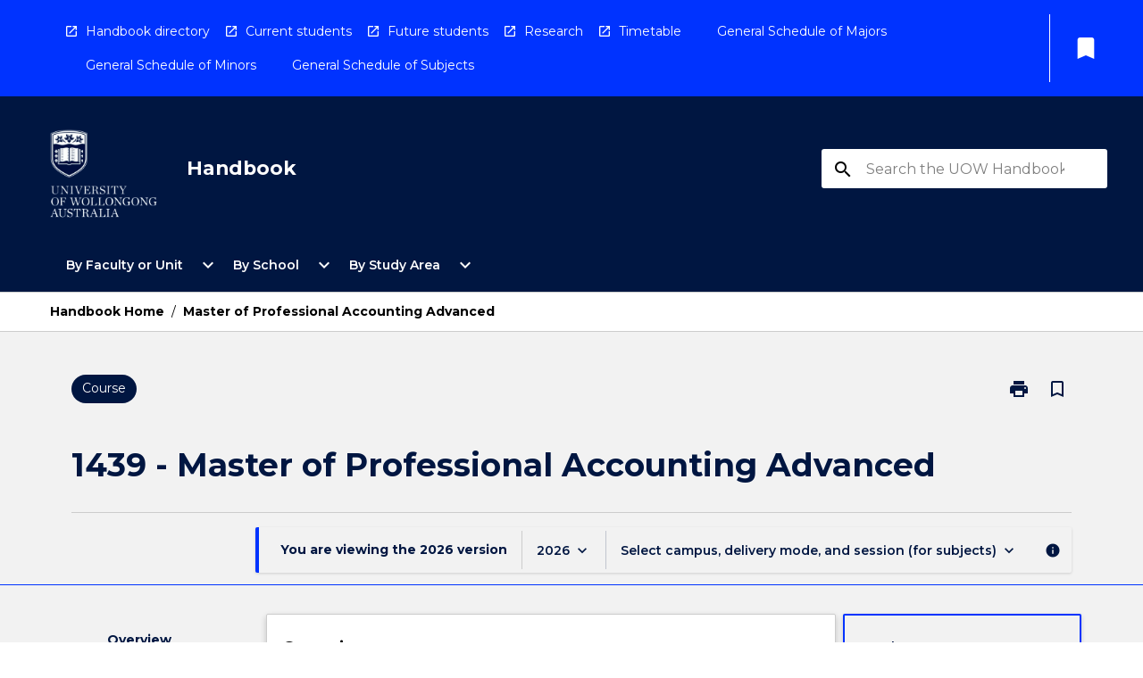

--- FILE ---
content_type: text/html
request_url: https://courses.uow.edu.au/courses/2026/1439
body_size: 35074
content:
<!DOCTYPE html><html><head><meta charSet="utf-8"/><meta name="viewport" content="width=device-width"/><link rel="icon" href="https://cap-theme-prod-ap-southeast-2.s3.ap-southeast-2.amazonaws.com/uow/uowFavicon.ico" role="navigation"/><title>UOW Course Handbook : Course  1439</title><link rel="canonical" href="https://courses.uow.edu.au/courses/2026/1439"/><meta name="description" content="&lt;title&gt;"/><meta name="author" content=""/><meta name="keywords" content=""/><meta name="DC.Language" content="en" scheme="RFC1766"/><meta name="DC.Identifier" content=""/><meta name="DC.Description" content=""/><meta name="EDNA.Audience" content="Academic &amp; administrative staff, Current &amp; prospective students, Alumni and other Visitors"/><meta name="DC.Date" content="" scheme="ISO8601"/><meta name="DC.Publisher" content="University of Wollongong"/><meta name="DC.Creator" content="University of Wollongong"/><meta name="next-head-count" content="15"/><link rel="preload" href="/_next/static/css/63c0e16d48e05785.css" as="style"/><link rel="stylesheet" href="/_next/static/css/63c0e16d48e05785.css" data-n-g=""/><noscript data-n-css=""></noscript><script defer="" nomodule="" src="/_next/static/chunks/polyfills-78c92fac7aa8fdd8.js"></script><script src="/_next/static/chunks/webpack-8758d94b1620cc17.js" defer=""></script><script src="/_next/static/chunks/framework-1399ac321e9cc459.js" defer=""></script><script src="/_next/static/chunks/main-e9802e22d31dabaa.js" defer=""></script><script src="/_next/static/chunks/pages/_app-22507d37c7f5a70b.js" defer=""></script><script src="/_next/static/chunks/20-6ee15222ab599037.js" defer=""></script><script src="/_next/static/chunks/657-0f6e1c3a96cd1544.js" defer=""></script><script src="/_next/static/chunks/154-4f4ca9b9162a4381.js" defer=""></script><script src="/_next/static/chunks/27-a7af5c75d2b0c601.js" defer=""></script><script src="/_next/static/chunks/218-ec0541a8c0959690.js" defer=""></script><script src="/_next/static/chunks/pages/%5B...catchAll%5D-c0e2fde83b6053d0.js" defer=""></script><script src="/_next/static/a55880ytfXTmYLPdqcKiN/_buildManifest.js" defer=""></script><script src="/_next/static/a55880ytfXTmYLPdqcKiN/_ssgManifest.js" defer=""></script></head><body><script>window.__SITE_ENV_CONFIG__ = {"API_DOMAIN":"api-ap-southeast-2.prod.courseloop.com","CF_URL":"cf-api-ap-southeast-2.prod.courseloop.com"};
          window.__SITE_BOOTSTRAP_CONFIG__ = {"domain":"courses.uow.edu.au","siteId":"uow-prod-pres"};</script><div id="__next"><style data-emotion="css-global 1yagede-GlobalStylesProvider--GlobalStyles">@import url(https://fonts.googleapis.com/css?family=Roboto);@import url(https://fonts.googleapis.com/css2?family=Montserrat:ital,wght@0,100..900;1,100..900&display=swap);@import url('https://fonts.googleapis.com/icon?family=Material+Icons');html,body{height:100%;}html{height:100%;scroll-behavior:smooth;}body{margin:0;font-family:Montserrat;max-width:100vw;overflow-x:hidden;font-size:14px;line-height:1.618;color:#001641;}*,*:before,*:after{box-sizing:border-box;}input[type='text']{font-family:Montserrat;}h2{font-size:36px;}h3,.h3{color:#001641;font-size:22px;font-weight:600;}h4{color:#001641;font-size:16px;font-weight:bolder;}h5{font-size:14px;}h6{font-size:14px;font-weight:600;text-transform:uppercase;margin:0;}.BrowseResultContainer{min-height:60px;-webkit-align-content:center;-ms-flex-line-pack:center;align-content:center;}.icon.ai-link-arrow-section{padding-left:0!important;}@media print{@page{size:794px 1123px;}body.mozilla{max-width:794px;margin:auto;}}.material-icons.md-18{font-size:18px;}.material-icons.md-24{font-size:24px;}.material-icons.md-36{font-size:36px;}.material-icons.md-48{font-size:48px;}.material-icons.md-dark{color:rgba(0, 0, 0, 0.54);}.material-icons.md-dark.md-inactive{color:rgba(0, 0, 0, 0.26);}.material-icons.md-light{color:rgba(255, 255, 255, 1);}.material-icons.md-light.md-inactive{color:rgba(255, 255, 255, 0.3);}small{font-size:13px;}div.rrs .rrs__button{color:#000000;}div.rrs .rrs__button .rrs__label,div.rrs .rrs__button:focus .rrs__label{border:none;outline:none;}div.rrs .rrs__option:focus{outline:none;}div.rrs .rrs__option.rrs__option--selected,div.rrs .rrs__option.rrs__option--next-selection,div.rrs .rrs__option:hover{color:#000000;background:#E6E8EC;}.sr-only{position:absolute;overflow:hidden;clip:rect(0 0 0 0);height:1px;width:1px;margin:-1px;padding:0;border:0;}a:not([data-ignore-global-target])[target='_blank']{display:inline-block;position:relative;padding-left:1.5rem;}@media print{a:not([data-ignore-global-target])[target='_blank']{padding-left:0;}}a:not([data-ignore-global-target])[target='_blank']:before{content:'open_in_new';font-family:'Material Icons';font-size:1.143em;position:absolute;left:0;bottom:50%;-webkit-transform:translateY(50%);-moz-transform:translateY(50%);-ms-transform:translateY(50%);transform:translateY(50%);text-transform:none;speak:never;}@media print{a:not([data-ignore-global-target])[target='_blank']:before{display:none;}}a:not([data-ignore-global-target])[target='_blank'].header-quicklink,a:not([data-ignore-global-target])[target='_blank'].footer-quicklink{padding:1.5rem 1.5rem 1.5rem 35px;}a:not([data-ignore-global-target])[target='_blank'].academic-item-quick-links:before{content:'';}p a:not([data-ignore-global-target])[target='_blank']{padding-left:0px;}p a:not([data-ignore-global-target])[target='_blank']:hover,p a:not([data-ignore-global-target])[target='_blank']:focus{-webkit-text-decoration:underline;text-decoration:underline;}p a:not([data-ignore-global-target])[target='_blank']:before{display:none;}.readmore-content-wrapper a:not([data-ignore-global-target])[target='_blank']{padding-left:0;}.readmore-content-wrapper a:not([data-ignore-global-target])[target='_blank']:before{display:none;}a:-webkit-any-link{-webkit-text-decoration:none;text-decoration:none;}[class*='ToastBox']{bottom:0;display:grid;left:0;place-items:center;right:0;}[class*='ToastBox'] [class*='Box-Card']{border:0;border-radius:0;margin:0.25rem 0 0;width:calc(100vw - 1rem);}[class*='ToastBox'] .icon{margin-top:0.2rem;}.unswfeestable{width:100%;border-spacing:0;}.unswfeestable th{font-size:12px;}.unswfeestable th,.unswfeestable td{text-align:left;color:#646464;padding:1rem;}.unswfeestable tbody tr:nth-of-type(odd){background:#fafafa;}.unswfeestable tbody tr:first-of-type{font-weight:unset;}.unswfeestable a{-webkit-text-decoration:none;text-decoration:none;}.unswfeestable a:hover{-webkit-text-decoration:underline;text-decoration:underline;}.unswfeestable a::before{font-family:"Material Icons";font-weight:400;font-style:normal;display:inline-block;content:"open_in_new";margin-right:0.5em;}@media screen and (max-width: 319px){.unswfeestable,.unswfeestable tbody,.unswfeestable tr,.unswfeestable td{display:block;}.unswfeestable thead,.unswfeestable th{display:none;}.unswfeestable td{padding:0;}.unswfeestable tbody tr{padding:1em;border:1px solid #d2d2d2;}.unswfeestable tbody tr:nth-of-type(odd){background:inherit;}.unswfeestable tbody tr:not(:last-child){margin-bottom:10px;}.unswfeestable tbody tr td:first-of-type{margin-bottom:4px;}}@media print{*{overflow:visible!important;-webkit-print-color-adjust:exact!important;-webkit-print-color-adjust:exact!important;color-adjust:exact!important;}#academic-item-banner>div{padding:0;}[class*='SGlobalHeader'],[role='search'],nav,#dropdownmenu,[class*='BreadcrumbsBar'],[class*='NavMenuItemContainer'],[class*='StyledNavMenuCol'],[class*='ToggleContainer'] a,[class*='AccordionItemHeader'] button,.AccordionItem button,[Class*='AccordionHeader'] button,[class*='CallToActionButton'],[class*='Favorites--FavButton'],[class*='Page--GlobalLinksGrid']{display:none!important;}[class*='Card'],[class*='SAccordionContainer'],[class*='SAccordionContentContainer'],[class*='AttributesTable'],[class*='SAccordionHeader']{break-inside:auto;}[class*='StyledAILink'],a{break-inside:avoid;}[class*='SAccordionContainer'],[class*='SAccordionContentContainer'],[class*='SAccordionBodyContainer'],[class*='SAccordionBody'],[class*='CollapsibleContainer']{max-height:-webkit-max-content!important;max-height:-moz-max-content!important;max-height:max-content!important;height:-webkit-max-content!important;height:-moz-max-content!important;height:max-content!important;visibility:visible!important;}[class*='ReadMore--Body']{height:-webkit-fit-content!important;height:-moz-fit-content!important;height:fit-content!important;}[class*='ReadMore--Body'].clamp .readmore-content-wrapper{display:block!important;}[class*='SAccordionContentContainer']{white-space:initial!important;}[class*='SAccordionRegion']{visibility:visible!important;}[class*='SAccordionRegion'] *{visibility:visible!important;}[id*='structure']{break-inside:auto;}[id*='structure'] [class*='Card']{break-inside:auto;}[id*='structure'] [class*='Card'] [class*='SAccordionHeader'],[id*='structure'] [class*='Card'] [class*='StyledAILink'],[id*='structure'] [class*='Card'] .cs-item{break-inside:avoid;}[id*='structure'] [class*='Card'] [class*='StyledAILink'].cs-list-item{padding-top:0.25rem;padding-bottom:0.25rem;break-inside:avoid;}.logo{margin-left:0;}.main[role='banner'],.wrapper-sb{padding-left:0!important;}.academicItem [class*='BannerSection']{padding:1rem 0;margin:1rem auto;width:calc(100% - 1rem);}.academicItem [class*='BannerSection'] .contentWrapper{margin:0!important;}.academicItem [class*='BannerSection'] .contentWrapper [class*='Wrapper']{max-width:100vw;}.academicItem [class*='BannerSection'] .contentWrapper [class*='Wrapper'] [class*='StyledOverviewBadge']{margin-left:0rem;}.academicItem [class*='BannerSection'] .contentWrapper [class*='Wrapper'] h2{padding:0 1rem;}.academicItem [class*='BannerSection'] .contentWrapper [class*='Wrapper'] h2 +div{padding:0 1rem;}[class*='HtmlContent--Content']{width:100%!important;}[class*='Card']{box-shadow:none!important;}[class*='SAccordionToggleAll'],[class*='PrintButton']{display:none!important;}}.screen-only{display:block;}.print-only{display:none;}@media print{.screen-only{display:none!important;}.print-only{display:block!important;page-break-inside:avoid!important;break-inside:avoid!important;}}</style><style data-emotion="css 2hlkr4-Page--Container">.css-2hlkr4-Page--Container{background-color:#fff;}@media screen{.css-2hlkr4-Page--Container{display:-webkit-box;display:-webkit-flex;display:-ms-flexbox;display:flex;-webkit-flex-direction:column;-ms-flex-direction:column;flex-direction:column;min-height:100vh;}}</style><div class="css-2hlkr4-Page--Container e11sejwe3"><style data-emotion="css 1qfdsti-styled--SHeader">.css-1qfdsti-styled--SHeader{-webkit-flex-direction:column;-ms-flex-direction:column;flex-direction:column;width:100%;}.css-1qfdsti-styled--SHeader .wrapper{display:-webkit-box;display:-webkit-flex;display:-ms-flexbox;display:flex;}.css-1qfdsti-styled--SHeader .wrapper-sb{-webkit-box-pack:justify;-webkit-justify-content:space-between;justify-content:space-between;}.css-1qfdsti-styled--SHeader .wrapper-end{-webkit-box-pack:end;-ms-flex-pack:end;-webkit-justify-content:flex-end;justify-content:flex-end;}.css-1qfdsti-styled--SHeader .wrapper .logo,.css-1qfdsti-styled--SHeader .wrapper .title,.css-1qfdsti-styled--SHeader .wrapper .search,.css-1qfdsti-styled--SHeader .wrapper .menu{-webkit-flex:1 1 auto;-ms-flex:1 1 auto;flex:1 1 auto;}.css-1qfdsti-styled--SHeader .main{color:#fff;padding:1rem 2rem;}.css-1qfdsti-styled--SHeader .main .logo{width:-webkit-min-content;width:-moz-min-content;width:min-content;-webkit-flex:0 0 auto;-ms-flex:0 0 auto;flex:0 0 auto;margin-right:2rem;padding-top:21px;margin-left:15px;}@media screen and (max-width: 575px){.css-1qfdsti-styled--SHeader .main .logo{margin-left:5px;}}@media (max-width: 767px) and (min-width: 576px){.css-1qfdsti-styled--SHeader .main .logo{margin-left:20px;}}@media (max-width: 991px) and (min-width: 768px){.css-1qfdsti-styled--SHeader .main .logo{margin-left:15px;}}@media (max-width: 1200px) and (min-width: 992px){.css-1qfdsti-styled--SHeader .main .logo{margin-left:0;}}.css-1qfdsti-styled--SHeader .main .title h1{font-size:1.35rem;font-family:Montserrat;}@media screen and (max-width: 575px){.css-1qfdsti-styled--SHeader .main{padding:1rem;}.css-1qfdsti-styled--SHeader .main .logo{margin-right:1rem;}.css-1qfdsti-styled--SHeader .main .logo img{max-width:100px;}.css-1qfdsti-styled--SHeader .main [class*='Flex']:first-of-type .title h1{font-size:1rem;}}@media screen and (max-width: 767px){.css-1qfdsti-styled--SHeader .main .title{max-width:60%;}.css-1qfdsti-styled--SHeader .main .title h1{margin:0;}}.css-1qfdsti-styled--SHeader .footer{min-height:45px;background-color:#f1f1f1;}.css-1qfdsti-styled--SHeader .header-quicklink:hover,.css-1qfdsti-styled--SHeader .header-quicklink:focus{background-color:rgba(0, 0, 0, 0.2);-webkit-text-decoration:underline;text-decoration:underline;}.css-1qfdsti-styled--SHeader .header-quicklink:focus{margin:3px;background-color:rgba(0, 0, 0, 0.2);outline:2px solid #fff;}.css-1qfdsti-styled--SHeader .bookmark-button{color:#000000;border-radius:3px;}.css-1qfdsti-styled--SHeader .bookmark-button:hover{background-color:rgba(0, 0, 0, 0.2);}.css-1qfdsti-styled--SHeader .bookmark-button:focus{background-color:rgba(0, 0, 0, 0.2);outline:2px solid #fff;}</style><div class="css-1qfdsti-styled--SHeader eic739x25"><style data-emotion="css 1b8fp4q-styled--LinkBar">.css-1b8fp4q-styled--LinkBar{color:#fff;background-color:#0033FF;}</style><div class="header css-1b8fp4q-styled--LinkBar eic739x28"><style data-emotion="css l0qq7c-Wrapper--Wrapper-styled--SHeaderLinksWrapper">.css-l0qq7c-Wrapper--Wrapper-styled--SHeaderLinksWrapper{max-width:1200px;margin:0 auto;display:none;display:none;-webkit-box-pack:end;-ms-flex-pack:end;-webkit-justify-content:flex-end;justify-content:flex-end;}@media screen and (min-width: 319px){.css-l0qq7c-Wrapper--Wrapper-styled--SHeaderLinksWrapper{display:none;}}@media screen and (min-width: 575px){.css-l0qq7c-Wrapper--Wrapper-styled--SHeaderLinksWrapper{display:none;}}@media screen and (min-width: 767px){.css-l0qq7c-Wrapper--Wrapper-styled--SHeaderLinksWrapper{display:-webkit-box;display:-webkit-flex;display:-ms-flexbox;display:flex;}}@media screen and (min-width: 319px){.css-l0qq7c-Wrapper--Wrapper-styled--SHeaderLinksWrapper{display:none;}}@media screen and (min-width: 575px){.css-l0qq7c-Wrapper--Wrapper-styled--SHeaderLinksWrapper{display:none;}}@media screen and (min-width: 767px){.css-l0qq7c-Wrapper--Wrapper-styled--SHeaderLinksWrapper{display:-webkit-box;display:-webkit-flex;display:-ms-flexbox;display:flex;}}</style><div display="none,none,none,flex" class="css-l0qq7c-Wrapper--Wrapper-styled--SHeaderLinksWrapper eic739x15"><style data-emotion="css et6dy4-SkipContent--SkipContentDesktop">.css-et6dy4-SkipContent--SkipContentDesktop [data-reach-skip-link]{border:0;clip:rect(0 0 0 0);height:1px;width:1px;margin:-1px;padding:0;overflow:hidden;position:absolute;}.css-et6dy4-SkipContent--SkipContentDesktop [data-reach-skip-nav-link]:focus{padding:10px;position:fixed;top:15px;left:25px;background:#FFFFFF;z-index:1;width:10em;height:auto;clip:auto;color:#000000;font-weight:bold;box-shadow:0 2px 5px rgb(0 0 0 / 18%)!important;border-radius:3px;text-align:center;display:block;z-index:99999;-webkit-text-decoration:underline;text-decoration:underline;outline:2px solid #000000;}@media screen and (max-width: 767px){.css-et6dy4-SkipContent--SkipContentDesktop{margin-left:10px;}}</style><div class="css-et6dy4-SkipContent--SkipContentDesktop e10gss2d1"><a href="#reach-skip-nav" data-reach-skip-link="" data-reach-skip-nav-link="">Skip to content</a></div><style data-emotion="css poujkb-HeaderLinks--HeaderLinksContainer">.css-poujkb-HeaderLinks--HeaderLinksContainer{-webkit-flex:1;-ms-flex:1;flex:1;display:-webkit-box;display:-webkit-flex;display:-ms-flexbox;display:flex;-webkit-align-items:center;-webkit-box-align:center;-ms-flex-align:center;align-items:center;-webkit-box-flex-wrap:wrap;-webkit-flex-wrap:wrap;-ms-flex-wrap:wrap;flex-wrap:wrap;-webkit-box-pack:start;-ms-flex-pack:start;-webkit-justify-content:flex-start;justify-content:flex-start;margin:1rem 1rem 1rem 2rem;border-right:1px solid #fff;padding-right:8px;}</style><nav class="header-quicklink-container css-poujkb-HeaderLinks--HeaderLinksContainer e17vx14c1" aria-label="quick links"><style data-emotion="css timfo0-HeaderLinks--HeaderLinkItem">.css-timfo0-HeaderLinks--HeaderLinkItem{padding:0.5rem 0 0.5rem 1.5rem;color:#fff;-webkit-text-decoration:none;text-decoration:none;position:relative;margin-right:1rem;}</style><a data-ignore-global-target="true" class="header-quicklink css-timfo0-HeaderLinks--HeaderLinkItem e17vx14c0" href="https://www.uow.edu.au/student/handbook/past-years-uow-handbooks/" aria-label="Handbook directory" target="_blank" data-testid="header-quicklink-0" role="navigation">Handbook directory</a><a data-ignore-global-target="true" class="header-quicklink css-timfo0-HeaderLinks--HeaderLinkItem e17vx14c0" href="https://www.uow.edu.au/student/" aria-label="Current students" target="_blank" data-testid="header-quicklink-1" role="navigation">Current students</a><a data-ignore-global-target="true" class="header-quicklink css-timfo0-HeaderLinks--HeaderLinkItem e17vx14c0" href="https://www.uow.edu.au/study/" aria-label="Future students" target="_blank" data-testid="header-quicklink-2" role="navigation">Future students</a><a data-ignore-global-target="true" class="header-quicklink css-timfo0-HeaderLinks--HeaderLinkItem e17vx14c0" href="https://www.uow.edu.au/research-and-innovation/" aria-label="Research" target="_blank" data-testid="header-quicklink-3" role="navigation">Research</a><a data-ignore-global-target="true" class="header-quicklink css-timfo0-HeaderLinks--HeaderLinkItem e17vx14c0" href="https://www.uow.edu.au/student/timetables/" aria-label="Timetable" target="_blank" data-testid="header-quicklink-4" role="navigation">Timetable</a><a data-ignore-global-target="true" class="header-quicklink css-timfo0-HeaderLinks--HeaderLinkItem e17vx14c0" href="https://courses.uow.edu.au/search?ct=aos&amp;csTags=3abe1e81874d3a503174dbd87bbb351c" aria-label="General Schedule of Majors" target="_blank" data-testid="header-quicklink-5" role="navigation">General Schedule of Majors</a><a data-ignore-global-target="true" class="header-quicklink css-timfo0-HeaderLinks--HeaderLinkItem e17vx14c0" href="https://courses.uow.edu.au/search?ct=aos&amp;csTags=623641494f52db0044a3cf401310c7bc" aria-label="General Schedule of Minors" target="_blank" data-testid="header-quicklink-6" role="navigation">General Schedule of Minors</a><a data-ignore-global-target="true" class="header-quicklink css-timfo0-HeaderLinks--HeaderLinkItem e17vx14c0" href="https://courses.uow.edu.au/search?ct=subject&amp;csTags=2a2d01c94f52db0044a3cf401310c7ef" aria-label="General Schedule of Subjects" target="_blank" data-testid="header-quicklink-7" role="navigation">General Schedule of Subjects</a></nav><style data-emotion="css lzx77r-styled--SMenuButtonContainer">.css-lzx77r-styled--SMenuButtonContainer{position:relative;-webkit-align-self:center;-ms-flex-item-align:center;align-self:center;}</style><div aria-labelledby="my-lists-items" class="css-lzx77r-styled--SMenuButtonContainer etn7ac80"><style data-emotion="css 1uoje9v-Button--Button-Button-Button--IconButton-IconButton-styled--SMenuButton">.css-1uoje9v-Button--Button-Button-Button--IconButton-IconButton-styled--SMenuButton{font-weight:600;border-width:1px;border-style:solid;border-color:transparent;border-radius:3px;color:#424242;fill:#424242;background-color:#f5f5f5;border-color:#e0e0e0;padding:0.5rem 1.75rem;font-size:14px;cursor:pointer;-webkit-transition:background-color 140ms ease,border-color 140ms ease;transition:background-color 140ms ease,border-color 140ms ease;display:-webkit-box;display:-webkit-flex;display:-ms-flexbox;display:flex;background:none;border:none;padding:4px;border-radius:50%;color:#000000;border-radius:0;padding:0.5rem;}.css-1uoje9v-Button--Button-Button-Button--IconButton-IconButton-styled--SMenuButton:hover{background-color:#eeeeee;border-color:#bdbdbd;}.css-1uoje9v-Button--Button-Button-Button--IconButton-IconButton-styled--SMenuButton:disabled{color:#d2d2d2;fill:#d2d2d2;background-color:#a6a6a6;border-color:#a6a6a6;cursor:default;}.css-1uoje9v-Button--Button-Button-Button--IconButton-IconButton-styled--SMenuButton:disabled:hover{background-color:#E6E8EC;}.css-1uoje9v-Button--Button-Button-Button--IconButton-IconButton-styled--SMenuButton:hover,.css-1uoje9v-Button--Button-Button-Button--IconButton-IconButton-styled--SMenuButton:focus{background:#E6E8EC;}.css-1uoje9v-Button--Button-Button-Button--IconButton-IconButton-styled--SMenuButton:focus{outline:2px solid;}.css-1uoje9v-Button--Button-Button-Button--IconButton-IconButton-styled--SMenuButton:disabled{border:none;background:none;}.css-1uoje9v-Button--Button-Button-Button--IconButton-IconButton-styled--SMenuButton:disabled:hover{border:none;background:none;}.css-1uoje9v-Button--Button-Button-Button--IconButton-IconButton-styled--SMenuButton:hover{background-color:#E6E8EC;}.css-1uoje9v-Button--Button-Button-Button--IconButton-IconButton-styled--SMenuButton:focus{outline:2px solid #000000;}</style><button class="bookmark-button css-1uoje9v-Button--Button-Button-Button--IconButton-IconButton-styled--SMenuButton etn7ac82" aria-label="My List" aria-expanded="false" aria-controls="my-list-container" data-testid="bookmark-icon"><style data-emotion="css 1lklsop-styled--SBookmarkIcon">.css-1lklsop-styled--SBookmarkIcon.material-icons{color:#fff;}</style><style data-emotion="css 1hk6os-MaterialIcon--IconWrapper-styled--SBookmarkIcon">.css-1hk6os-MaterialIcon--IconWrapper-styled--SBookmarkIcon{vertical-align:middle;}.css-1hk6os-MaterialIcon--IconWrapper-styled--SBookmarkIcon.material-icons{color:#fff;}</style><i aria-hidden="true" class="material-icons 32px etn7ac81 css-1hk6os-MaterialIcon--IconWrapper-styled--SBookmarkIcon e1lj33n40" style="font-size:32px">bookmark</i></button></div></div></div><style data-emotion="css jjvpnp-styled--BrandBar">.css-jjvpnp-styled--BrandBar{background-color:#001641;}@media screen and (max-width: 991px){.css-jjvpnp-styled--BrandBar{padding:0.5rem!important;}}</style><div class="main css-jjvpnp-styled--BrandBar eic739x27" role="banner"><style data-emotion="css 1dc5kae-Wrapper--Wrapper">.css-1dc5kae-Wrapper--Wrapper{max-width:1200px;margin:0 auto;}</style><div class="wrapper wrapper-sb css-1dc5kae-Wrapper--Wrapper ezw699s0"><style data-emotion="css 1ci7qw3-SkipContent--SkipContentMobile">.css-1ci7qw3-SkipContent--SkipContentMobile [data-reach-skip-link]{border:0;clip:rect(0 0 0 0);height:1px;width:1px;margin:-1px;padding:0;overflow:hidden;position:absolute;display:none;}@media screen and (max-width: 767px){.css-1ci7qw3-SkipContent--SkipContentMobile [data-reach-skip-link]{display:block;}}.css-1ci7qw3-SkipContent--SkipContentMobile [data-reach-skip-nav-link]:focus{padding:10px;position:fixed;top:15px;left:10px;background:#FFFFFF;z-index:1;width:10em;height:auto;clip:auto;color:#000000;font-weight:bold;box-shadow:0 2px 5px rgb(0 0 0 / 18%)!important;border-radius:3px;text-align:center;display:none;z-index:99999;-webkit-text-decoration:underline;text-decoration:underline;outline:2px solid #000000;}@media screen and (max-width: 767px){.css-1ci7qw3-SkipContent--SkipContentMobile [data-reach-skip-nav-link]:focus{display:block;}}</style><div class="css-1ci7qw3-SkipContent--SkipContentMobile e10gss2d0"><a href="#reach-skip-nav" data-reach-skip-link="" data-reach-skip-nav-link="">Skip to content</a></div><style data-emotion="css 99e8j4-Box--Box-Box-Flex--Flex-Flex">.css-99e8j4-Box--Box-Box-Flex--Flex-Flex{-webkit-flex:1;-ms-flex:1;flex:1;box-sizing:border-box;-webkit-align-items:center;-webkit-box-align:center;-ms-flex-align:center;align-items:center;display:-webkit-box;display:-webkit-flex;display:-ms-flexbox;display:flex;}</style><div class="css-99e8j4-Box--Box-Box-Flex--Flex-Flex e8qda2r1"><div class="logo"><style data-emotion="css 1376h8u-styled--SLogo">.css-1376h8u-styled--SLogo{height:100px;width:122px;}</style><style data-emotion="css 1evhwzf-Logo--LinkLogo">.css-1evhwzf-Logo--LinkLogo{border:none!important;display:inline-block;}.css-1evhwzf-Logo--LinkLogo:focus{outline:2px solid #fff;}</style><a href="https://www.uow.edu.au" data-testid="header-logo" title="Click here to go to the UOW website" target="_self" data-ignore-global-target="true" role="navigation" class="css-1evhwzf-Logo--LinkLogo ekvpsa90"><style data-emotion="css 2ye68w-Logo--LogoImage">.css-2ye68w-Logo--LogoImage{width:122px;height:100px;}</style><img src="https://cap-theme-prod-ap-southeast-2.s3.ap-southeast-2.amazonaws.com/uow/UOW+logo-white+v2.svg" height="100px" width="122px" alt="logo" class="css-2ye68w-Logo--LogoImage ekvpsa91"/></a></div><div class="title"><style data-emotion="css hx4mu3-GlobalHeader--TitleWrapper">.css-hx4mu3-GlobalHeader--TitleWrapper{padding-right:25px;}</style><div class="css-hx4mu3-GlobalHeader--TitleWrapper e1ppy7xt0"><h1 data-testid="title">Handbook</h1></div></div></div><style data-emotion="css jshiy7-Box--Box-Box-Flex--Flex-Flex">.css-jshiy7-Box--Box-Box-Flex--Flex-Flex{box-sizing:border-box;display:-webkit-box;display:-webkit-flex;display:-ms-flexbox;display:flex;}</style><div class="css-jshiy7-Box--Box-Box-Flex--Flex-Flex e8qda2r1"><style data-emotion="css 1rytsa2-styled--StyledSearchContainer">.css-1rytsa2-styled--StyledSearchContainer{display:-webkit-box;display:-webkit-flex;display:-ms-flexbox;display:flex;-webkit-flex-direction:column;-ms-flex-direction:column;flex-direction:column;-webkit-box-pack:center;-ms-flex-pack:center;-webkit-justify-content:center;justify-content:center;margin-top:0;}</style><div class="search css-1rytsa2-styled--StyledSearchContainer eic739x24" role="search"><style data-emotion="css hd1bjm-Position--Position-Position--Relative-MiniSearch--StyledMiniSearchContainer">.css-hd1bjm-Position--Position-Position--Relative-MiniSearch--StyledMiniSearchContainer{position:relative;padding-top:3px;}.css-hd1bjm-Position--Position-Position--Relative-MiniSearch--StyledMiniSearchContainer .advancedLinkWrapper{display:none;}.css-hd1bjm-Position--Position-Position--Relative-MiniSearch--StyledMiniSearchContainer.emptyResult .advancedLinkWrapper{display:block;}@media screen and (max-width: 767px){.css-hd1bjm-Position--Position-Position--Relative-MiniSearch--StyledMiniSearchContainer{position:absolute;-webkit-transform:translate(-85%, 0);-moz-transform:translate(-85%, 0);-ms-transform:translate(-85%, 0);transform:translate(-85%, 0);z-index:20;border:none;}}</style><div class="css-hd1bjm-Position--Position-Position--Relative-MiniSearch--StyledMiniSearchContainer e1cttxhc0"><style data-emotion="css 1evnffo-Input--SSearchButton">.css-1evnffo-Input--SSearchButton{width:320px;padding:0.34rem 0.15rem 0.34rem 1rem;text-align:left;font-size:1rem;font-family:({theme:e})=>e?.client?.global?.typography?.fontFamily;color:#a6a6a6;background-color:white;box-shadow:0 2px 5px rgba(0,0,0,0.18);font-family:Montserrat;font-size:14px;color:rgba(0, 0, 0, 0.87);border:1px solid #000000;border-radius:3px;background:#FFFFFF;}.css-1evnffo-Input--SSearchButton:focus{outline:2px solid #fff;background-color:({theme:e})=>(0,x.H)(e?.colors?.black,.2);}.css-1evnffo-Input--SSearchButton:hover{background-color:({theme:e})=>(0,x.H)(e?.colors?.black,.2);}.css-1evnffo-Input--SSearchButton:focus{outline:2px solid #000000;}.css-1evnffo-Input--SSearchButton div{display:grid;grid-template-areas:'placeholder search';grid-template-columns:auto 30px;}.css-1evnffo-Input--SSearchButton div span{color:rgba(0, 0, 0, 0.5);grid-area:placeholder;overflow:hidden;white-space:nowrap;text-overflow:ellipsis;line-height:2.5;}.css-1evnffo-Input--SSearchButton div i{color:#000000;grid-area:search;padding:0.25rem 0;}@media screen and (max-width: 767px){.css-1evnffo-Input--SSearchButton{margin-right:-0.5rem;background-color:transparent;width:40px;padding:0.45rem 0.45rem;box-shadow:none;border:none;}.css-1evnffo-Input--SSearchButton:hover{background-color:rgba(0, 0, 0, 0.2);}.css-1evnffo-Input--SSearchButton:focus{background-color:rgba(0, 0, 0, 0.2);outline:2px solid #fff;border:none;}.css-1evnffo-Input--SSearchButton .search-icon{color:#fff;}}</style><button elevation="2" class="css-1evnffo-Input--SSearchButton ejfodyk2"><style data-emotion="css oxi151-MaterialIcon--IconWrapper">.css-oxi151-MaterialIcon--IconWrapper{vertical-align:middle;}</style><i aria-hidden="true" class="material-icons md-24 search-icon css-oxi151-MaterialIcon--IconWrapper e1lj33n40" style="font-size:md-24" tabindex="-1">search</i></button></div></div></div></div></div><style data-emotion="css 1j6mpw4-styled--BreadcrumbsBar">.css-1j6mpw4-styled--BreadcrumbsBar{min-height:45px;background-color:#FFFFFF;border-top:1px solid #CCCCCC;border-bottom:1px solid #CCCCCC;}</style><nav aria-label="Breadcrumb" role="navigation" class="css-1j6mpw4-styled--BreadcrumbsBar eic739x26"><style data-emotion="css zbgawh-Wrapper--Wrapper">.css-zbgawh-Wrapper--Wrapper{height:42px;max-width:1200px;margin:0 auto;padding-left:16px;padding-right:16px;display:-webkit-box;display:-webkit-flex;display:-ms-flexbox;display:flex;}</style><div display="flex" height="42" class="css-zbgawh-Wrapper--Wrapper ezw699s0"></div></nav><div id="reach-skip-nav" data-reach-skip-nav-content=""></div></div><style data-emotion="css 146yo8t-Page--Main">.css-146yo8t-Page--Main{background-color:#F2F2F2;-webkit-flex:1;-ms-flex:1;flex:1;}</style><main role="main" class="css-146yo8t-Page--Main e11sejwe2"><style data-emotion="css ykgq06-styled--Container">.css-ykgq06-styled--Container{background-color:#F2F2F2;display:-webkit-box;display:-webkit-flex;display:-ms-flexbox;display:flex;-webkit-flex-direction:column;-ms-flex-direction:column;flex-direction:column;}.css-ykgq06-styled--Container.home .banner .contentWrapper{padding:1rem 0;}.css-ykgq06-styled--Container.home .main .contentWrapper{max-width:100vw;padding:0;}.css-ykgq06-styled--Container.academicItem .main,.css-ykgq06-styled--Container.academicItem .aside{padding:0;margin-top:0!important;}@media screen and (min-width: 991px){.css-ykgq06-styled--Container.academicItem .main,.css-ykgq06-styled--Container.academicItem .aside{padding:0 0.5rem;}}.css-ykgq06-styled--Container.academicItem .main{max-width:100vw;margin-top:1rem;}@media screen and (max-width: 991px){.css-ykgq06-styled--Container.academicItem .main{margin-top:0;}}.css-ykgq06-styled--Container.academicItem .contentWrapper{padding:0;}.css-ykgq06-styled--Container.academicItem .content{overflow:initial;}.css-ykgq06-styled--Container.academicItem .content .e1jnv3nd0{max-width:16%;}.css-ykgq06-styled--Container.academicItem .content .e1jnv3nd1{top:0;}.css-ykgq06-styled--Container[class*='GeneralContent'] .contentWrapper{padding:0;}.css-ykgq06-styled--Container.search .AccordionItem{padding:0;}.css-ykgq06-styled--Container .AccordionItem{max-width:calc(100vw - 1rem);}.css-ykgq06-styled--Container .contentWrapper{overflow:initial;}.css-ykgq06-styled--Container .layout{position:relative;}@media screen and (min-width: calc(767px)){.css-ykgq06-styled--Container .layout{-webkit-flex-direction:column;-ms-flex-direction:column;flex-direction:column;}}</style><div class="AIPage css-ykgq06-styled--Container e1beyhwr9"><style data-emotion="css gh11o7-styled--BannerSection">.css-gh11o7-styled--BannerSection{background-color:#F2F2F2;padding:1rem;}.css-gh11o7-styled--BannerSection:first-of-type{border-bottom:unset;}</style><div class="banner three css-gh11o7-styled--BannerSection e1beyhwr10"><style data-emotion="css s1ba1f-styled--ContentWrapper">.css-s1ba1f-styled--ContentWrapper{margin:0 auto;overflow:inherit;max-width:1200px;width:100%;padding:0 1rem;background-color:#F2F2F2;}</style><div class="contentWrapper css-s1ba1f-styled--ContentWrapper e1beyhwr7"><style data-emotion="css 18insl6-Banner--Banner">.css-18insl6-Banner--Banner{width:100%;margin-bottom:4px;margin-left:0;margin-right:0;}@media screen and (min-width: 575px){.css-18insl6-Banner--Banner{margin-bottom:-35px;}}</style><div id="academic-item-banner" role="banner" aria-label="academic item" class="css-18insl6-Banner--Banner etpkvrf0"><style data-emotion="css 1mnbe2l-Wrapper--Wrapper">.css-1mnbe2l-Wrapper--Wrapper{width:100%;max-width:1200px;margin:0 auto;padding-left:0;padding-right:0;padding-top:0;padding-bottom:0;}@media screen and (min-width: 319px){.css-1mnbe2l-Wrapper--Wrapper{padding-left:0;padding-right:0;padding-top:0;padding-bottom:0;}}@media screen and (min-width: 575px){.css-1mnbe2l-Wrapper--Wrapper{padding-left:24px;padding-right:24px;padding-top:32px;padding-bottom:32px;}}@media screen and (min-width: 767px){.css-1mnbe2l-Wrapper--Wrapper{padding-left:24px;padding-right:24px;padding-top:32px;padding-bottom:32px;}}</style><div width="100%" class="css-1mnbe2l-Wrapper--Wrapper ezw699s0"><style data-emotion="css 7je9hj-Box--Box-Box-Flex--Flex-Flex-styled--StyledFlex">.css-7je9hj-Box--Box-Box-Flex--Flex-Flex-styled--StyledFlex{margin:0 auto;box-sizing:border-box;-webkit-flex-direction:column;-ms-flex-direction:column;flex-direction:column;display:-webkit-box;display:-webkit-flex;display:-ms-flexbox;display:flex;margin:0 auto;}.css-7je9hj-Box--Box-Box-Flex--Flex-Flex-styled--StyledFlex .ai-banner-variable-flex{-webkit-flex-direction:row;-ms-flex-direction:row;flex-direction:row;}@media screen and (max-width: 815px){.css-7je9hj-Box--Box-Box-Flex--Flex-Flex-styled--StyledFlex .ai-banner-variable-flex{-webkit-flex-direction:column;-ms-flex-direction:column;flex-direction:column;}}.css-7je9hj-Box--Box-Box-Flex--Flex-Flex-styled--StyledFlex .switcherContainer{margin-top:0;}@media screen and (max-width: 815px){.css-7je9hj-Box--Box-Box-Flex--Flex-Flex-styled--StyledFlex .switcherContainer{margin-top:24px;}}.css-7je9hj-Box--Box-Box-Flex--Flex-Flex-styled--StyledFlex .switcher{-webkit-box-pack:end;-ms-flex-pack:end;-webkit-justify-content:flex-end;justify-content:flex-end;}@media screen and (max-width: 815px){.css-7je9hj-Box--Box-Box-Flex--Flex-Flex-styled--StyledFlex .switcher{-webkit-box-pack:start;-ms-flex-pack:start;-webkit-justify-content:flex-start;justify-content:flex-start;}}@media print{.css-7je9hj-Box--Box-Box-Flex--Flex-Flex-styled--StyledFlex .switcher{display:none;}}</style><div class="css-7je9hj-Box--Box-Box-Flex--Flex-Flex-styled--StyledFlex e1ixoanv8"><style data-emotion="css eiyvuc-Box--Box-Box-Flex--Flex-Flex-styled--StyledFlex">.css-eiyvuc-Box--Box-Box-Flex--Flex-Flex-styled--StyledFlex{box-sizing:border-box;-webkit-box-pack:justify;-webkit-justify-content:space-between;justify-content:space-between;display:-webkit-box;display:-webkit-flex;display:-ms-flexbox;display:flex;}.css-eiyvuc-Box--Box-Box-Flex--Flex-Flex-styled--StyledFlex .ai-banner-variable-flex{-webkit-flex-direction:row;-ms-flex-direction:row;flex-direction:row;}@media screen and (max-width: 815px){.css-eiyvuc-Box--Box-Box-Flex--Flex-Flex-styled--StyledFlex .ai-banner-variable-flex{-webkit-flex-direction:column;-ms-flex-direction:column;flex-direction:column;}}.css-eiyvuc-Box--Box-Box-Flex--Flex-Flex-styled--StyledFlex .switcherContainer{margin-top:0;}@media screen and (max-width: 815px){.css-eiyvuc-Box--Box-Box-Flex--Flex-Flex-styled--StyledFlex .switcherContainer{margin-top:24px;}}.css-eiyvuc-Box--Box-Box-Flex--Flex-Flex-styled--StyledFlex .switcher{-webkit-box-pack:end;-ms-flex-pack:end;-webkit-justify-content:flex-end;justify-content:flex-end;}@media screen and (max-width: 815px){.css-eiyvuc-Box--Box-Box-Flex--Flex-Flex-styled--StyledFlex .switcher{-webkit-box-pack:start;-ms-flex-pack:start;-webkit-justify-content:flex-start;justify-content:flex-start;}}@media print{.css-eiyvuc-Box--Box-Box-Flex--Flex-Flex-styled--StyledFlex .switcher{display:none;}}</style><div class="css-eiyvuc-Box--Box-Box-Flex--Flex-Flex-styled--StyledFlex e1ixoanv8"><style data-emotion="css 5ecmo3-Pill--Pill-Pill-Badge--Badge-styled--StyledOverviewBadge">.css-5ecmo3-Pill--Pill-Pill-Badge--Badge-styled--StyledOverviewBadge{font-size:12px;text-transform:uppercase;border-width:2px;border-style:solid;border-radius:1000px;padding:2px 8px;font-size:0.75rem;color:#fff;background-color:#001641;border-color:#fff;text-align:center;white-space:nowrap;vertical-align:baseline;line-height:1;text-overflow:ellipsis;overflow:hidden;border-radius:1rem;display:inline-block;padding:0.5rem 0.75rem;margin-right:0.25rem;border-width:0;text-transform:capitalize;font-size:0.75rem;border-color:[object Object];color:#fff;background-color:#001641;font-size:14px;color:#fff;background-color:#001641;text-transform:unset;}.css-5ecmo3-Pill--Pill-Pill-Badge--Badge-styled--StyledOverviewBadge:empty{display:none;}</style><span color="#fff" font-size="0.75rem" class="css-5ecmo3-Pill--Pill-Pill-Badge--Badge-styled--StyledOverviewBadge e1ixoanv0">Course</span><style data-emotion="css rv781d-Box--Box-Box-Flex--Flex-Flex-styled--StyledFlexContainer">.css-rv781d-Box--Box-Box-Flex--Flex-Flex-styled--StyledFlexContainer{box-sizing:border-box;display:-webkit-box;display:-webkit-flex;display:-ms-flexbox;display:flex;-webkit-align-items:baseline;-webkit-box-align:baseline;-ms-flex-align:baseline;align-items:baseline;}@media screen and (max-width: 575px){.css-rv781d-Box--Box-Box-Flex--Flex-Flex-styled--StyledFlexContainer{-webkit-flex-direction:row;-ms-flex-direction:row;flex-direction:row;}}</style><div class="css-rv781d-Box--Box-Box-Flex--Flex-Flex-styled--StyledFlexContainer e1ixoanv7"><style data-emotion="css hyb89o-Button--Button-Button-Button--IconButton-IconButton-styled--PrintButton">.css-hyb89o-Button--Button-Button-Button--IconButton-IconButton-styled--PrintButton{font-weight:600;border-width:1px;border-style:solid;border-color:transparent;border-radius:3px;color:#424242;fill:#424242;background-color:#f5f5f5;border-color:#e0e0e0;padding:0.5rem 1.75rem;font-size:14px;padding:0;cursor:pointer;-webkit-transition:background-color 140ms ease,border-color 140ms ease;transition:background-color 140ms ease,border-color 140ms ease;display:-webkit-box;display:-webkit-flex;display:-ms-flexbox;display:flex;background:none;border:none;padding:4px;border-radius:50%;color:#000000;display:inherit;border-radius:2px;padding:1rem;min-width:100px;line-height:1.618;min-width:-webkit-fit-content;min-width:-moz-fit-content;min-width:fit-content;padding:0;}.css-hyb89o-Button--Button-Button-Button--IconButton-IconButton-styled--PrintButton:hover{background-color:#eeeeee;border-color:#bdbdbd;}.css-hyb89o-Button--Button-Button-Button--IconButton-IconButton-styled--PrintButton:disabled{color:#d2d2d2;fill:#d2d2d2;background-color:#a6a6a6;border-color:#a6a6a6;cursor:default;}.css-hyb89o-Button--Button-Button-Button--IconButton-IconButton-styled--PrintButton:disabled:hover{background-color:#E6E8EC;}.css-hyb89o-Button--Button-Button-Button--IconButton-IconButton-styled--PrintButton:hover,.css-hyb89o-Button--Button-Button-Button--IconButton-IconButton-styled--PrintButton:focus{background:#E6E8EC;}.css-hyb89o-Button--Button-Button-Button--IconButton-IconButton-styled--PrintButton:focus{outline:2px solid;}.css-hyb89o-Button--Button-Button-Button--IconButton-IconButton-styled--PrintButton:disabled{border:none;background:none;}.css-hyb89o-Button--Button-Button-Button--IconButton-IconButton-styled--PrintButton:disabled:hover{border:none;background:none;}.css-hyb89o-Button--Button-Button-Button--IconButton-IconButton-styled--PrintButton span{color:#001641;margin-left:1rem;font-family:Montserrat;}.css-hyb89o-Button--Button-Button-Button--IconButton-IconButton-styled--PrintButton i{color:#001641;-webkit-text-decoration:none;text-decoration:none;}.css-hyb89o-Button--Button-Button-Button--IconButton-IconButton-styled--PrintButton:hover,.css-hyb89o-Button--Button-Button-Button--IconButton-IconButton-styled--PrintButton:focus{background-color:#E6E8EC;}.css-hyb89o-Button--Button-Button-Button--IconButton-IconButton-styled--PrintButton:focus{outline:2px solid #001641;}</style><button class="css-hyb89o-Button--Button-Button-Button--IconButton-IconButton-styled--PrintButton e1beyhwr0"><style data-emotion="css 13tpxqo-Icons--StyledITag">.css-13tpxqo-Icons--StyledITag{vertical-align:middle;}</style><i aria-hidden="true" class="material-icons md-24 css-13tpxqo-Icons--StyledITag e1ot1o1i0" style="font-size:md-24">print</i><style data-emotion="css 1jekr9z-ReadMore--SROnly">.css-1jekr9z-ReadMore--SROnly{border:0;clip:rect(0 0 0 0);height:1px;margin:-1px;overflow:hidden;padding:0;position:absolute;width:1px;}@media print{.css-1jekr9z-ReadMore--SROnly{display:none;}}</style><div class="css-1jekr9z-ReadMore--SROnly e1ydu1r42">Print <!-- -->1439 - Master of Professional Accounting Advanced<!-- --> page</div></button><style data-emotion="css xpq5mv-Button--Button-Button-Button--IconButton-IconButton-Favorites--FavButton">.css-xpq5mv-Button--Button-Button-Button--IconButton-IconButton-Favorites--FavButton{font-weight:600;border-width:1px;border-style:solid;border-color:transparent;border-radius:3px;color:#424242;fill:#424242;background-color:#f5f5f5;border-color:#e0e0e0;padding:0.5rem 1.75rem;font-size:14px;cursor:pointer;-webkit-transition:background-color 140ms ease,border-color 140ms ease;transition:background-color 140ms ease,border-color 140ms ease;display:-webkit-box;display:-webkit-flex;display:-ms-flexbox;display:flex;background:none;border:none;padding:4px;border-radius:50%;color:#000000;background-color:#f1f1f1;border-radius:100%;width:32px;height:32px;display:grid;place-items:center;margin-left:15px;background-color:unset;}.css-xpq5mv-Button--Button-Button-Button--IconButton-IconButton-Favorites--FavButton:hover{background-color:#eeeeee;border-color:#bdbdbd;}.css-xpq5mv-Button--Button-Button-Button--IconButton-IconButton-Favorites--FavButton:disabled{color:#d2d2d2;fill:#d2d2d2;background-color:#a6a6a6;border-color:#a6a6a6;cursor:default;}.css-xpq5mv-Button--Button-Button-Button--IconButton-IconButton-Favorites--FavButton:disabled:hover{background-color:#E6E8EC;}.css-xpq5mv-Button--Button-Button-Button--IconButton-IconButton-Favorites--FavButton:hover,.css-xpq5mv-Button--Button-Button-Button--IconButton-IconButton-Favorites--FavButton:focus{background:#E6E8EC;}.css-xpq5mv-Button--Button-Button-Button--IconButton-IconButton-Favorites--FavButton:focus{outline:2px solid;}.css-xpq5mv-Button--Button-Button-Button--IconButton-IconButton-Favorites--FavButton:disabled{border:none;background:none;}.css-xpq5mv-Button--Button-Button-Button--IconButton-IconButton-Favorites--FavButton:disabled:hover{border:none;background:none;}.css-xpq5mv-Button--Button-Button-Button--IconButton-IconButton-Favorites--FavButton:hover,.css-xpq5mv-Button--Button-Button-Button--IconButton-IconButton-Favorites--FavButton:focus{background:#E6E8EC;}.css-xpq5mv-Button--Button-Button-Button--IconButton-IconButton-Favorites--FavButton:focus{outline:2px solid #001641;}@media screen and (max-width: 767px){.css-xpq5mv-Button--Button-Button-Button--IconButton-IconButton-Favorites--FavButton{margin-left:10px;}}</style><button data-testid="fav-icon" aria-label="Bookmark, Master of Professional Accounting Advanced" class="css-xpq5mv-Button--Button-Button-Button--IconButton-IconButton-Favorites--FavButton el6rnfm2"><i aria-hidden="true" class="material-icons md-24 css-oxi151-MaterialIcon--IconWrapper e1lj33n40" style="font-size:md-24;color:#001641">bookmark_border</i></button></div></div><style data-emotion="css v15ri9-styled--StyledHeading-ComponentHeading--ComponentHeading-styled--StyledHeading">.css-v15ri9-styled--StyledHeading-ComponentHeading--ComponentHeading-styled--StyledHeading{margin:1rem 0;padding:0;color:#000000;font-family:Montserrat;color:#001641;border-bottom:1px solid #CCCCCC;padding:1.5rem 0;word-wrap:break-word;overflow-wrap:break-word;}</style><h2 data-testid="ai-header" class="css-v15ri9-styled--StyledHeading-ComponentHeading--ComponentHeading-styled--StyledHeading e1ixoanv9">1439 - Master of Professional Accounting Advanced</h2><style data-emotion="css 1ml8wox-Box--Box-Box-Flex--Flex-Flex-styled--StyledFlex">.css-1ml8wox-Box--Box-Box-Flex--Flex-Flex-styled--StyledFlex{box-sizing:border-box;display:-webkit-box;display:-webkit-flex;display:-ms-flexbox;display:flex;}.css-1ml8wox-Box--Box-Box-Flex--Flex-Flex-styled--StyledFlex .ai-banner-variable-flex{-webkit-flex-direction:row;-ms-flex-direction:row;flex-direction:row;}@media screen and (max-width: 815px){.css-1ml8wox-Box--Box-Box-Flex--Flex-Flex-styled--StyledFlex .ai-banner-variable-flex{-webkit-flex-direction:column;-ms-flex-direction:column;flex-direction:column;}}.css-1ml8wox-Box--Box-Box-Flex--Flex-Flex-styled--StyledFlex .switcherContainer{margin-top:0;}@media screen and (max-width: 815px){.css-1ml8wox-Box--Box-Box-Flex--Flex-Flex-styled--StyledFlex .switcherContainer{margin-top:24px;}}.css-1ml8wox-Box--Box-Box-Flex--Flex-Flex-styled--StyledFlex .switcher{-webkit-box-pack:end;-ms-flex-pack:end;-webkit-justify-content:flex-end;justify-content:flex-end;}@media screen and (max-width: 815px){.css-1ml8wox-Box--Box-Box-Flex--Flex-Flex-styled--StyledFlex .switcher{-webkit-box-pack:start;-ms-flex-pack:start;-webkit-justify-content:flex-start;justify-content:flex-start;}}@media print{.css-1ml8wox-Box--Box-Box-Flex--Flex-Flex-styled--StyledFlex .switcher{display:none;}}</style><div class="ai-banner-variable-flex css-1ml8wox-Box--Box-Box-Flex--Flex-Flex-styled--StyledFlex e1ixoanv8"><style data-emotion="css jcxds0-styled--StyledFlexItem">.css-jcxds0-styled--StyledFlexItem{-webkit-flex:1;-ms-flex:1;flex:1;padding-top:10px;padding-right:8px;}</style><div class="css-jcxds0-styled--StyledFlexItem e1ixoanv2"><style data-emotion="css gql9no-Box--Box-Box-Flex--Flex-Flex-styled--StyledFlex">.css-gql9no-Box--Box-Box-Flex--Flex-Flex-styled--StyledFlex{box-sizing:border-box;-webkit-align-items:center;-webkit-box-align:center;-ms-flex-align:center;align-items:center;-webkit-box-pack:start;-ms-flex-pack:start;-webkit-justify-content:flex-start;justify-content:flex-start;display:-webkit-box;display:-webkit-flex;display:-ms-flexbox;display:flex;}.css-gql9no-Box--Box-Box-Flex--Flex-Flex-styled--StyledFlex .ai-banner-variable-flex{-webkit-flex-direction:row;-ms-flex-direction:row;flex-direction:row;}@media screen and (max-width: 815px){.css-gql9no-Box--Box-Box-Flex--Flex-Flex-styled--StyledFlex .ai-banner-variable-flex{-webkit-flex-direction:column;-ms-flex-direction:column;flex-direction:column;}}.css-gql9no-Box--Box-Box-Flex--Flex-Flex-styled--StyledFlex .switcherContainer{margin-top:0;}@media screen and (max-width: 815px){.css-gql9no-Box--Box-Box-Flex--Flex-Flex-styled--StyledFlex .switcherContainer{margin-top:24px;}}.css-gql9no-Box--Box-Box-Flex--Flex-Flex-styled--StyledFlex .switcher{-webkit-box-pack:end;-ms-flex-pack:end;-webkit-justify-content:flex-end;justify-content:flex-end;}@media screen and (max-width: 815px){.css-gql9no-Box--Box-Box-Flex--Flex-Flex-styled--StyledFlex .switcher{-webkit-box-pack:start;-ms-flex-pack:start;-webkit-justify-content:flex-start;justify-content:flex-start;}}@media print{.css-gql9no-Box--Box-Box-Flex--Flex-Flex-styled--StyledFlex .switcher{display:none;}}</style><div class="css-gql9no-Box--Box-Box-Flex--Flex-Flex-styled--StyledFlex e1ixoanv8"></div></div><style data-emotion="css mrbf65-styled--StyledFlexItem">.css-mrbf65-styled--StyledFlexItem{-webkit-flex:1;-ms-flex:1;flex:1;text-align:center;}</style><div class="switcherContainer css-mrbf65-styled--StyledFlexItem e1ixoanv2"><style data-emotion="css k8va8r-Box--Box-Box-Flex--Flex-Flex-styled--StyledFlex">.css-k8va8r-Box--Box-Box-Flex--Flex-Flex-styled--StyledFlex{-webkit-flex:1;-ms-flex:1;flex:1;box-sizing:border-box;display:-webkit-box;display:-webkit-flex;display:-ms-flexbox;display:flex;}.css-k8va8r-Box--Box-Box-Flex--Flex-Flex-styled--StyledFlex .ai-banner-variable-flex{-webkit-flex-direction:row;-ms-flex-direction:row;flex-direction:row;}@media screen and (max-width: 815px){.css-k8va8r-Box--Box-Box-Flex--Flex-Flex-styled--StyledFlex .ai-banner-variable-flex{-webkit-flex-direction:column;-ms-flex-direction:column;flex-direction:column;}}.css-k8va8r-Box--Box-Box-Flex--Flex-Flex-styled--StyledFlex .switcherContainer{margin-top:0;}@media screen and (max-width: 815px){.css-k8va8r-Box--Box-Box-Flex--Flex-Flex-styled--StyledFlex .switcherContainer{margin-top:24px;}}.css-k8va8r-Box--Box-Box-Flex--Flex-Flex-styled--StyledFlex .switcher{-webkit-box-pack:end;-ms-flex-pack:end;-webkit-justify-content:flex-end;justify-content:flex-end;}@media screen and (max-width: 815px){.css-k8va8r-Box--Box-Box-Flex--Flex-Flex-styled--StyledFlex .switcher{-webkit-box-pack:start;-ms-flex-pack:start;-webkit-justify-content:flex-start;justify-content:flex-start;}}@media print{.css-k8va8r-Box--Box-Box-Flex--Flex-Flex-styled--StyledFlex .switcher{display:none;}}</style><div class="switcher css-k8va8r-Box--Box-Box-Flex--Flex-Flex-styled--StyledFlex e1ixoanv8"></div></div></div></div></div></div></div></div><style data-emotion="css wwwa-styled--ContentWrapperContainer">.css-wwwa-styled--ContentWrapperContainer{background-color:#F2F2F2;border-top:0.75px solid #0033FF;}</style><div class="css-wwwa-styled--ContentWrapperContainer e1beyhwr8"><div class="content contentWrapper css-s1ba1f-styled--ContentWrapper e1beyhwr7"><div id="year-switcher-alert" style="margin-top:1rem"></div><style data-emotion="css 120fotc-styled--Alerts-baseTheme--danger">.css-120fotc-styled--Alerts-baseTheme--danger .e1cjknfr0{width:100%;margin-top:0.75rem;box-shadow:0 1px 3px rgba(0,0,0,0.15);border-radius:4px;padding:0.75rem;max-width:97%;}@media print{.css-120fotc-styled--Alerts-baseTheme--danger .e1cjknfr0{margin-left:10px;max-width:98%;}}</style><div class="css-120fotc-styled--Alerts-baseTheme--danger e1beyhwr2"></div><style data-emotion="css 1y3ib0i-Box--Box-Box-Flex--Flex-Flex-styled--FlexLayout">.css-1y3ib0i-Box--Box-Box-Flex--Flex-Flex-styled--FlexLayout{box-sizing:border-box;-webkit-flex-direction:column;-ms-flex-direction:column;flex-direction:column;display:-webkit-box;display:-webkit-flex;display:-ms-flexbox;display:flex;}@media screen and (min-width: 319px){.css-1y3ib0i-Box--Box-Box-Flex--Flex-Flex-styled--FlexLayout{-webkit-flex-direction:column;-ms-flex-direction:column;flex-direction:column;}}@media screen and (min-width: 575px){.css-1y3ib0i-Box--Box-Box-Flex--Flex-Flex-styled--FlexLayout{-webkit-flex-direction:column;-ms-flex-direction:column;flex-direction:column;}}@media screen and (min-width: 767px){.css-1y3ib0i-Box--Box-Box-Flex--Flex-Flex-styled--FlexLayout{-webkit-flex-direction:row;-ms-flex-direction:row;flex-direction:row;}}@media print{.css-1y3ib0i-Box--Box-Box-Flex--Flex-Flex-styled--FlexLayout{-webkit-flex-direction:column-reverse;-ms-flex-direction:column-reverse;flex-direction:column-reverse;}}</style><div class="layout css-1y3ib0i-Box--Box-Box-Flex--Flex-Flex-styled--FlexLayout e1beyhwr1"></div></div></div></div></main><style data-emotion="css ln88nl-Page--GlobaLinksGrid">.css-ln88nl-Page--GlobaLinksGrid{border-top:1px solid #0033FF;background-color:#F2F2F2;}</style><div class="css-ln88nl-Page--GlobaLinksGrid e11sejwe1"><style data-emotion="css f3wvbn-ModuleWrapper--SOuterWrapper">.css-f3wvbn-ModuleWrapper--SOuterWrapper{background-color:globalQuickLinkTileStyles.moduleWrapper.backgroundColor;padding-top:1rem;padding-bottom:1rem;}.css-f3wvbn-ModuleWrapper--SOuterWrapper:not(:last-of-type){border-bottom:1px solid #0033FF;}</style><div class="css-f3wvbn-ModuleWrapper--SOuterWrapper e177cpz01"><style data-emotion="css 1y4cby3-ModuleWrapper--SInnerWrapper">.css-1y4cby3-ModuleWrapper--SInnerWrapper{max-width:1200px;margin:0 auto;padding:16px;}</style><div class="css-1y4cby3-ModuleWrapper--SInnerWrapper e177cpz00"><nav aria-label="quick links 3"><style data-emotion="css cxq4rg-GlobalQuickLinks--SQuickLinksGrid">.css-cxq4rg-GlobalQuickLinks--SQuickLinksGrid{display:grid;grid-template-columns:repeat(auto-fill, minmax(20rem, 1fr));grid-column-gap:1rem;grid-row-gap:1rem;list-style:none;padding:0;margin:0;}</style><ul class="css-cxq4rg-GlobalQuickLinks--SQuickLinksGrid e1yt35av0"><style data-emotion="css 68dk3p-QuickLinkTile--SQuickLinkTile">.css-68dk3p-QuickLinkTile--SQuickLinkTile{list-style:none;padding:1rem;height:100%;-webkit-flex:0 0 33.333333%;-ms-flex:0 0 33.333333%;flex:0 0 33.333333%;border:1px solid #000000;border-radius:2px;background-color:#FFFFFF;}@media screen and (max-width: 767px){.css-68dk3p-QuickLinkTile--SQuickLinkTile{-webkit-flex:100%;-ms-flex:100%;flex:100%;}}.css-68dk3p-QuickLinkTile--SQuickLinkTile a{-webkit-text-decoration:none;text-decoration:none;color:#000000;}.css-68dk3p-QuickLinkTile--SQuickLinkTile a:focus{outline:2px solid #000000;background-color:#E6E8EC;}.css-68dk3p-QuickLinkTile--SQuickLinkTile a:focus span{-webkit-text-decoration:underline;text-decoration:underline;}.css-68dk3p-QuickLinkTile--SQuickLinkTile:hover{background-color:#E6E8EC;}.css-68dk3p-QuickLinkTile--SQuickLinkTile:hover a span{-webkit-text-decoration:underline;text-decoration:underline;}.css-68dk3p-QuickLinkTile--SQuickLinkTile:hover a i{-webkit-text-decoration:none!important;text-decoration:none!important;}</style><li class="css-68dk3p-QuickLinkTile--SQuickLinkTile e1w0g3g74"><style data-emotion="css r002fy-QuickLinkTile--SLink">.css-r002fy-QuickLinkTile--SLink{display:-webkit-box;display:-webkit-flex;display:-ms-flexbox;display:flex;-webkit-text-decoration:none;text-decoration:none;margin:-1rem;padding:1rem;}</style><a href="https://www.uow.edu.au/student/admin/" target="_blank" class="css-r002fy-QuickLinkTile--SLink e1w0g3g73" data-ignore-global-target="true" role="navigation"><style data-emotion="css 1tdqrkl-Icons--StyledITag">.css-1tdqrkl-Icons--StyledITag{margin-right:24px;vertical-align:middle;}</style><i aria-hidden="true" class="material-icons 20px css-1tdqrkl-Icons--StyledITag e1ot1o1i0" style="font-size:20px">open_in_new</i><style data-emotion="css 16i5xwl-QuickLinkTile--SContent">.css-16i5xwl-QuickLinkTile--SContent{display:-webkit-box;display:-webkit-flex;display:-ms-flexbox;display:flex;-webkit-flex-direction:column;-ms-flex-direction:column;flex-direction:column;}</style><div class="css-16i5xwl-QuickLinkTile--SContent e1w0g3g72"><style data-emotion="css 1alvh0h-QuickLinkTile--STitle">.css-1alvh0h-QuickLinkTile--STitle{font-weight:700;font-size:0.9rem;}</style><div data-testid="global-quicklink-0" class="css-1alvh0h-QuickLinkTile--STitle e1w0g3g71"><span>Manage your enrolment</span></div></div></a></li><li class="css-68dk3p-QuickLinkTile--SQuickLinkTile e1w0g3g74"><a href="https://www.uow.edu.au/student/support-services" target="_blank" class="css-r002fy-QuickLinkTile--SLink e1w0g3g73" data-ignore-global-target="true" role="navigation"><i aria-hidden="true" class="material-icons 20px css-1tdqrkl-Icons--StyledITag e1ot1o1i0" style="font-size:20px">open_in_new</i><div class="css-16i5xwl-QuickLinkTile--SContent e1w0g3g72"><div data-testid="global-quicklink-1" class="css-1alvh0h-QuickLinkTile--STitle e1w0g3g71"><span>Support for students</span></div></div></a></li><li class="css-68dk3p-QuickLinkTile--SQuickLinkTile e1w0g3g74"><a href="https://www.uow.edu.au/student/" target="_blank" class="css-r002fy-QuickLinkTile--SLink e1w0g3g73" data-ignore-global-target="true" role="navigation"><i aria-hidden="true" class="material-icons 20px css-1tdqrkl-Icons--StyledITag e1ot1o1i0" style="font-size:20px">open_in_new</i><div class="css-16i5xwl-QuickLinkTile--SContent e1w0g3g72"><div data-testid="global-quicklink-2" class="css-1alvh0h-QuickLinkTile--STitle e1w0g3g71"><span>Tools for students</span></div></div></a></li><li class="css-68dk3p-QuickLinkTile--SQuickLinkTile e1w0g3g74"><a href="https://www.uow.edu.au/study/" target="_blank" class="css-r002fy-QuickLinkTile--SLink e1w0g3g73" data-ignore-global-target="true" role="navigation"><i aria-hidden="true" class="material-icons 20px css-1tdqrkl-Icons--StyledITag e1ot1o1i0" style="font-size:20px">open_in_new</i><div class="css-16i5xwl-QuickLinkTile--SContent e1w0g3g72"><div data-testid="global-quicklink-3" class="css-1alvh0h-QuickLinkTile--STitle e1w0g3g71"><span>Study at UOW</span></div></div></a></li><li class="css-68dk3p-QuickLinkTile--SQuickLinkTile e1w0g3g74"><a href="https://www.uow.edu.au/about/contacts/" target="_blank" class="css-r002fy-QuickLinkTile--SLink e1w0g3g73" data-ignore-global-target="true" role="navigation"><i aria-hidden="true" class="material-icons 20px css-1tdqrkl-Icons--StyledITag e1ot1o1i0" style="font-size:20px">open_in_new</i><div class="css-16i5xwl-QuickLinkTile--SContent e1w0g3g72"><div data-testid="global-quicklink-4" class="css-1alvh0h-QuickLinkTile--STitle e1w0g3g71"><span>Contact us</span></div></div></a></li><li class="css-68dk3p-QuickLinkTile--SQuickLinkTile e1w0g3g74"><a href="https://www.uow.edu.au/about/feedback/" target="_blank" class="css-r002fy-QuickLinkTile--SLink e1w0g3g73" data-ignore-global-target="true" role="navigation"><i aria-hidden="true" class="material-icons 20px css-1tdqrkl-Icons--StyledITag e1ot1o1i0" style="font-size:20px">open_in_new</i><div class="css-16i5xwl-QuickLinkTile--SContent e1w0g3g72"><div data-testid="global-quicklink-5" class="css-1alvh0h-QuickLinkTile--STitle e1w0g3g71"><span>Feedback</span></div></div></a></li></ul></nav></div></div></div><style data-emotion="css 1onumy-Page--Footer">.css-1onumy-Page--Footer{background-color:#2d61ae;position:relative;}@media print{.css-1onumy-Page--Footer{page-break-inside:avoid;page-break-before:always;display:-webkit-box;display:-webkit-flex;display:-ms-flexbox;display:flex;width:794px;height:1123px;background-color:#fff;display:-webkit-box;display:-webkit-flex;display:-ms-flexbox;display:flex;-webkit-align-items:center;-webkit-box-align:center;-ms-flex-align:center;align-items:center;-webkit-box-pack:center;-ms-flex-pack:center;-webkit-justify-content:center;justify-content:center;box-sizing:border-box;-moz-box-sizing:border-box;}}</style><footer class="mainFooter css-1onumy-Page--Footer e11sejwe0"><style data-emotion="css 1osagmk-styled--SFooter">.css-1osagmk-styled--SFooter{background-color:#001641;color:#fff;display:grid;grid-template-areas:'quickLinksArea' 'sectionsArea' 'linksArea';grid-template-columns:auto;grid-template-rows:1fr auto;width:100%;}@media print{.css-1osagmk-styled--SFooter{position:absolute;bottom:0px;}}.css-1osagmk-styled--SFooter .sections{grid-area:sectionsArea;display:grid;padding-bottom:24px;padding-top:24px;font-size:14px;}.css-1osagmk-styled--SFooter .sections .logoSection{grid-area:logo;text-align:left;}@media print{.css-1osagmk-styled--SFooter .sections .logoSection{display:none;}}.css-1osagmk-styled--SFooter .sections .discSection{grid-area:disc;}.css-1osagmk-styled--SFooter .sections .otherSection{grid-area:other;display:grid;grid-template:'other';grid-template-columns:none;}.css-1osagmk-styled--SFooter .linkSection{grid-area:linksArea;text-align:center;border-top:1px solid #0033FF;}@media print{.css-1osagmk-styled--SFooter .linkSection{display:none;}}.css-1osagmk-styled--SFooter .globalQuickLinks{grid-area:globalQuickLinks;}</style><footer class="pageFooter css-1osagmk-styled--SFooter e14kaxh54" role="contentinfo"><style data-emotion="css 1slkoje-styled--SFooterBackground">.css-1slkoje-styled--SFooterBackground{background-image:url(#001641);background-repeat:no-repeat;-webkit-background-position:center -10%;background-position:center -10%;}@media screen and (max-width: 767px){.css-1slkoje-styled--SFooterBackground{-webkit-background-position:center 25%;background-position:center 25%;-webkit-background-size:95%;background-size:95%;}}</style><div class="css-1slkoje-styled--SFooterBackground e14kaxh50"><style data-emotion="css i81qvg-Wrapper--Wrapper-styled--SWrapper">.css-i81qvg-Wrapper--Wrapper-styled--SWrapper{max-width:1200px;margin:0 auto;grid-template-areas:"logo" "disc" "other";grid-template-columns:none;}@media screen and (min-width: 319px){.css-i81qvg-Wrapper--Wrapper-styled--SWrapper{grid-template-areas:"logo" "disc" "other";}}@media screen and (min-width: 575px){.css-i81qvg-Wrapper--Wrapper-styled--SWrapper{grid-template-areas:"logo" "disc" "other";}}@media screen and (min-width: 767px){.css-i81qvg-Wrapper--Wrapper-styled--SWrapper{grid-template-areas:"logo disc other";}}@media screen and (min-width: 319px){.css-i81qvg-Wrapper--Wrapper-styled--SWrapper{grid-template-columns:none;}}@media screen and (min-width: 575px){.css-i81qvg-Wrapper--Wrapper-styled--SWrapper{grid-template-columns:none;}}@media screen and (min-width: 767px){.css-i81qvg-Wrapper--Wrapper-styled--SWrapper{grid-template-columns:0.5fr 5fr 2fr;}}</style><div class="sections printsection css-i81qvg-Wrapper--Wrapper-styled--SWrapper e14kaxh55"><style data-emotion="css 1euzuh5-styled--StyledSection">.css-1euzuh5-styled--StyledSection{padding:1.6rem;}</style><div class="logoSection hideOnPrint css-1euzuh5-styled--StyledSection e14kaxh53"><a href="https://www.uow.edu.au/" data-testid="footer-logo" title="Click here to go to the UOW website" target="_blank" data-ignore-global-target="true" role="navigation" class="css-1evhwzf-Logo--LinkLogo ekvpsa90"><img src="https://cap-theme-prod-ap-southeast-2.s3.ap-southeast-2.amazonaws.com/uow/UOW+logo-white+v2.svg" height="100px" width="122px" alt="logo" class="css-2ye68w-Logo--LogoImage ekvpsa91"/></a></div><div data-testid="static-text" class="discSection css-1euzuh5-styled--StyledSection e14kaxh53"><img style="width:50px" src="https://courseloop-ui.s3-ap-southeast-2.amazonaws.com/handbook/v2/assets/uow/aboriginal_flag.svg" alt="Aboriginal Flag"/> <img style="width:45px" src="https://courseloop-ui.s3-ap-southeast-2.amazonaws.com/handbook/v2/assets/uow/torres_straight_islander_flag.svg" alt="Torres Strait Islander Flag"/><p></p>
<p>On the lands that we study, we walk, and we live, we acknowledge and respect the traditional custodians and cultural knowledge holders of these lands.</p>
<p>The University of Wollongong attempts to ensure the information contained here is correct at the time of viewing; however, courses, majors, minors and subjects may be amended without notice by the University in response to changing circumstances or for any other reason. Check again at the time of enrolment for any updated information.</p></div><div class="otherSection css-1euzuh5-styled--StyledSection e14kaxh53"><span></span><span>Copyright © 2025 University of Wollongong.</span><span>CRICOS Provider No: 00102E</span><span></span><span>Northfields Ave Wollongong, NSW 2522 Australia</span><span>Phone: 1300 367 869</span></div></div><div class="css-1egho11-Wrapper--Wrapper-styled--SWrapper e14kaxh55"><div class="linkSection hideOnPrint css-1euzuh5-styled--StyledSection e14kaxh53"><style data-emotion="css 1qc6lo1-ModuleWrapper--SOuterWrapper">.css-1qc6lo1-ModuleWrapper--SOuterWrapper{background-color:inherit;padding-top:0;padding-bottom:0;}.css-1qc6lo1-ModuleWrapper--SOuterWrapper:not(:last-of-type){border-bottom:1px solid #0033FF;}</style><div class="css-1qc6lo1-ModuleWrapper--SOuterWrapper e177cpz01"><style data-emotion="css u9geoa-ModuleWrapper--SInnerWrapper">.css-u9geoa-ModuleWrapper--SInnerWrapper{max-width:1200px;margin:0 auto;padding:16px;padding-top:0;padding-bottom:0;}</style><div class="css-u9geoa-ModuleWrapper--SInnerWrapper e177cpz00"><style data-emotion="css zcb96i-FooterLinks--SFooterLinksContainer">.css-zcb96i-FooterLinks--SFooterLinksContainer{display:-webkit-box;display:-webkit-flex;display:-ms-flexbox;display:flex;-webkit-box-pack:center;-ms-flex-pack:center;-webkit-justify-content:center;justify-content:center;-webkit-box-flex-wrap:wrap;-webkit-flex-wrap:wrap;-ms-flex-wrap:wrap;flex-wrap:wrap;padding:0;margin:0;list-style:none;max-width:calc(100vw - 4rem);}</style><ul class="css-zcb96i-FooterLinks--SFooterLinksContainer e1ajg89n2"><style data-emotion="css fdzs8c-FooterLinks--SFooterLinkItem">.css-fdzs8c-FooterLinks--SFooterLinkItem{-webkit-flex:1 0 auto;-ms-flex:1 0 auto;flex:1 0 auto;font-size:14px;margin:0;padding:1rem 0;text-align:center;font-weight:normal;}@media screen and (max-width: 767px){.css-fdzs8c-FooterLinks--SFooterLinkItem{-webkit-flex:1 0 50%;-ms-flex:1 0 50%;flex:1 0 50%;text-align:left;}.css-fdzs8c-FooterLinks--SFooterLinkItem a{padding-left:35px;}@media screen and (max-width: 575px){.css-fdzs8c-FooterLinks--SFooterLinkItem{-webkit-flex:1 0 100%;-ms-flex:1 0 100%;flex:1 0 100%;}}@media (max-width: 991px) and (min-width: 576px){.css-fdzs8c-FooterLinks--SFooterLinkItem{-webkit-flex:1 0 auto;-ms-flex:1 0 auto;flex:1 0 auto;}}@media screen and (min-width: 992px){.css-fdzs8c-FooterLinks--SFooterLinkItem{-webkit-flex:1 0 auto;-ms-flex:1 0 auto;flex:1 0 auto;}}}</style><li class="css-fdzs8c-FooterLinks--SFooterLinkItem e1ajg89n1"><style data-emotion="css 9slrlx-FooterLinks--SFooterLink">.css-9slrlx-FooterLinks--SFooterLink{color:#fff;-webkit-text-decoration:none;text-decoration:none;padding:1.5rem 1.5rem 1.5rem 35px;border-radius:3px;padding-left:1.5rem;display:inline-block;position:relative;}.css-9slrlx-FooterLinks--SFooterLink:hover{background-color:rgba(0, 0, 0, 0.2);-webkit-text-decoration:underline;text-decoration:underline;}.css-9slrlx-FooterLinks--SFooterLink:focus{background-color:rgba(0, 0, 0, 0.2);-webkit-text-decoration:underline;text-decoration:underline;outline:2px solid #fff;}</style><a href="https://www.uow.edu.au/about/governance/copyright-and-disclaimer" aria-label="Copyright and disclaimer" target="_blank" class="footer-quicklink css-9slrlx-FooterLinks--SFooterLink e1ajg89n0" data-testid="footer-links-0" data-ignore-global-target="true" role="navigation">Copyright and disclaimer</a></li><li class="css-fdzs8c-FooterLinks--SFooterLinkItem e1ajg89n1"><a href="https://www.uow.edu.au/privacy/" aria-label="Privacy and cookie usage" target="_blank" class="footer-quicklink css-9slrlx-FooterLinks--SFooterLink e1ajg89n0" data-testid="footer-links-1" data-ignore-global-target="true" role="navigation">Privacy and cookie usage</a></li><li class="css-fdzs8c-FooterLinks--SFooterLinkItem e1ajg89n1"><a href="https://www.uow.edu.au/student/support-services/disability/" aria-label="Accessibility" target="_blank" class="footer-quicklink css-9slrlx-FooterLinks--SFooterLink e1ajg89n0" data-testid="footer-links-2" data-ignore-global-target="true" role="navigation">Accessibility</a></li><li class="css-fdzs8c-FooterLinks--SFooterLinkItem e1ajg89n1"><a href="mailto:fed-systems@uow.edu.au" aria-label="Site feedback" target="_blank" class="footer-quicklink css-9slrlx-FooterLinks--SFooterLink e1ajg89n0" data-testid="footer-links-3" data-ignore-global-target="true" role="navigation">Site feedback</a></li></ul></div></div></div></div><div class="css-1egho11-Wrapper--Wrapper-styled--SWrapper e14kaxh55"></div></div></footer></footer></div></div><script id="__NEXT_DATA__" type="application/json">{"props":{"envConfig":{"API_DOMAIN":"api-ap-southeast-2.prod.courseloop.com","CF_URL":"cf-api-ap-southeast-2.prod.courseloop.com"},"bootstrapConfig":{"domain":"courses.uow.edu.au","siteId":"uow-prod-pres"},"annualisedSiteConfig":{"toggle":false,"years":[{"value":"current"}]},"pathname":"/[...catchAll]","__N_SSP":true,"pageProps":{"theme":{"breakpoints":["319px","575px","767px","991px"],"maxWidth":1200,"pageWidths":["720px","1200px","1360px"],"colors":{"black":"#000","white":"#fff","grey":{"default":"#646464","_50":"#fafafa","_100":"#f3f3f3","_200":"#f1f1f1","_300":"#d2d2d2","_400":"#a6a6a6","_500":"#646464","_600":"#4d4d4d","_700":"#212121","_800":"#101010","_900":"#000"},"primary":{"default":"#2d61ae","_50":"#d5dfee","_100":"#abbfde","_200":"#81a0ce","_300":"#5780be","_400":"#4271b6","_500":"#2d61ae","_600":"#244d8b","_700":"#1b3a68","_800":"#163056","_900":"#122645","_40":"#eaeff7"},"secondary":{"default":"purple","_50":"#f7f0f7","_100":"#e8d1e8","_200":"#dbb8db","_300":"#cf9ecf","_400":"#c080c0","_500":"#ac59ac","_600":"purple","_700":"#660066","_800":"#530053","_900":"#400040"},"warning":{"default":"#fd6a02","_50":"#fff6f0","_100":"#ffe4d1","_200":"#fed5b8","_300":"#fec69f","_400":"#feb581","_500":"#fe9e5b","_600":"#fd6a02","_700":"#ca5502","_800":"#a44501","_900":"#7f3501"},"danger":{"default":"#d0021b","_50":"#fcf0f0","_100":"#f6d1d1","_200":"#f1b8b8","_300":"#ec9e9e","_400":"#e68080","_500":"#de5959","_600":"#cc0000","_700":"#a30000","_800":"#850000","_900":"#660000"},"info":{"default":"#149eb5","_50":"#f1f9fb","_100":"#d5eef2","_200":"#bde4ea","_300":"#a6dae3","_400":"#8acfda","_500":"#66c0cf","_600":"#149eb5","_700":"#107e91","_800":"#0d6776","_900":"#0a4f5b"},"success":{"default":"green","_50":"#f0f7f0","_100":"#d1e8d1","_200":"#b8dbb8","_300":"#9ecf9e","_400":"#80c080","_500":"#59ac59","_600":"green","_700":"#006600","_800":"#005300","_900":"#004000"},"disabled":"#929292","outline":"#2d61ae","border":"#ffd100","text":{"default":"rgba(0, 0, 0, 0.87)","muted":"rgba(0, 0, 0, 0.65)","heading":"rgba(0, 0, 0, 0.87)","weight":"500"},"link":{"default":"#0000EE","visited":{"default":"#551A8B","underline":"#cbacda"},"active":"#FF0000"},"tag":{"border":["#fc0","#2DAAE2"]}},"lineHeights":[0.8,1,1.2,1.5],"fonts":{"body":"'Roboto', 'Helvetica', 'Arial', sans-serif","heading":"'Roboto', sans-serif","src":"https://fonts.googleapis.com/css?family=Roboto"},"fontSizes":[10,12,14,16,20,28,36,64],"fontWeights":{"light":300,"normal":"normal","bold":700,"strong":500},"shadows":["none","0 1px 3px rgba(0,0,0,0.15)","0 2px 5px rgba(0,0,0,0.18)","0 3px 7px rgba(0,0,0,0.20)","0 4px 9px rgba(0,0,0,0.20)","0 6px 13px rgba(0,0,0,0.20)","0 8px 17px rgba(0,0,0,0.20)","rgb(0 0 0 / 50%) 0px 1px 2px"],"borders":[0,1,2,3,4],"space":[0,4,8,16,24,32,64,128,256],"spacing":{"_2px":"0.125rem","_4px":"0.25rem","_8px":"0.5rem","_10px":"0.625rem","_12px":"0.75rem","_16px":"1rem","_20px":"1.25rem","_24px":"1.5rem","_28px":"1.75rem","_32px":"2rem"},"radii":[0,1,3,5,9],"transitions":{"short":"140ms ease","medium":"250ms ease","long":"500ms ease"},"buttonSizes":{"sm":{"padding":"0.25rem 1rem","fontSize":12},"md":{"padding":"0.5rem 1.75rem","fontSize":14},"lg":{"padding":"0.75rem 2rem","fontSize":16}},"buttonStyles":{"base":{"fontWeight":600,"borderWidth":1,"borderStyle":"solid","borderColor":"transparent","borderRadius":3},"grey":{"color":"#424242","fill":"#424242","backgroundColor":"#f5f5f5","borderColor":"#e0e0e0","\u0026:hover":{"backgroundColor":"#eeeeee","borderColor":"#bdbdbd"}},"primary":{"color":"#fff","fill":"#fff","backgroundColor":"#3271E7","borderColor":"#3271E7","\u0026:hover":{"backgroundColor":"#285ab9","borderColor":"#285ab9"}},"secondary":{"color":"#fff","fill":"#fff","backgroundColor":"purple","borderColor":"purple","\u0026:hover":{"backgroundColor":"#660066","borderColor":"#660066"}},"warning":{"color":"#fff","fill":"#fff","backgroundColor":"#fd6a02","borderColor":"#fd6a02","\u0026:hover":{"backgroundColor":"#ca5502","borderColor":"#ca5502"}},"danger":{"color":"#fff","fill":"#fff","backgroundColor":"#cc0000","borderColor":"#cc0000","\u0026:hover":{"backgroundColor":"#a30000","borderColor":"#a30000"}},"info":{"color":"#fff","fill":"#fff","backgroundColor":"#149eb5","borderColor":"#149eb5","\u0026:hover":{"backgroundColor":"#107e91","borderColor":"#107e91"}},"success":{"color":"#fff","fill":"#fff","backgroundColor":"green","borderColor":"green","\u0026:hover":{"backgroundColor":"#006600","borderColor":"#006600"}}},"badgeStyles":{"base":{"fontSize":14,"borderWidth":1,"borderStyle":"solid","borderRadius":5,"padding":"4px 8px"},"grey":{"color":"#000","backgroundColor":"#f1f1f1"},"primary":{"color":"#fff","backgroundColor":"#2d61ae"},"secondary":{"color":"#fff","backgroundColor":"purple"},"warning":{"color":"#fff","backgroundColor":"#fd6a02"},"danger":{"color":"#fff","backgroundColor":"#cc0000"},"info":{"color":"#fff","backgroundColor":"#149eb5"},"success":{"color":"#fff","backgroundColor":"green"},"inverted":{"backgroundColor":"#fff","color":"#2d61ae"}},"iconSizes":{"xs":{"width":16,"height":16},"sm":{"width":20,"height":20},"md":{"width":24,"height":24},"lg":{"width":32,"height":32}},"floatingActionButtonSizes":{"sm":{"width":38,"height":38},"md":{"width":50,"height":50},"lg":{"width":62,"height":62}},"headerStyles":{"background":{"normal":"#37474f","text":"#eceff1","hover":"#41545e","brighter":"#f0f3f4"},"css":{"name":"1r5g7a1-baseTheme--css","styles":".header-quicklink{\u0026:hover{background-color:#646464;}}.bookmark-button{border-radius:0;\u0026:hover{background-color:#646464;}};label:baseTheme--css;"},"topHeader":{"backgroundColor":"#000","color":"#fff"},"mainHeader":{"color":"#fff","backgroundColor":"#2d61ae","border":{"name":"1e821o8-baseTheme--border","styles":";label:baseTheme--border;"}},"hover":"#d2d2d2"},"pillStyles":{"base":{"fontSize":12,"textTransform":"uppercase","borderWidth":2,"borderStyle":"solid","borderRadius":1000,"padding":"2px 8px"}},"solidIconButtonSizes":{"sm":{"width":25,"height":25},"md":{"width":35,"height":35},"lg":{"width":44,"height":44}},"mediaQueries":{"extraSmall":"@media only screen and (max-width: 319px)","small":"@media screen and (max-width: 575px)","medium":"@media screen and (max-width: 767px)","large":"@media screen and (max-width: 991px)"},"icons":{"myList":{"filled":{"icon":"bookmark"},"border":{"icon":"bookmark_border"}}},"page":{"container":{"bg":"#fff"},"header":{"bg":"#fff"},"linkBar":{"bg":"#2d61ae"},"brandBar":{"bg":"#fff"},"breadcrumbsBar":{"bg":"#f1f1f1"},"main":{"bg":"#fff"},"globalLinks":{"bg":"#f1f1f1"},"footer":{"bg":"#2d61ae","color":"#fff"}},"layout":{"banner":{"bg":"#2d61ae","content":{"bg":"#2d61ae","color":"#fff","boxShadow":"none"}}},"minisearch":{"mobile":{"icon":{"color":"#fff"}}},"bookmarkTile":{"css":{"name":"1n5ylk6-baseTheme--css","styles":"[class*='SBody']{color:#0000EE!important;}i{color:#101010;};label:baseTheme--css;"}},"search":{"results":{"alert":{"css":{"name":"1lnlbir-baseTheme--css","styles":"box-shadow:0 2px 5px rgba(0,0,0,0.18);width:max-content;max-width:280px;border-radius:4px;padding:4px 8px;margin-top:1rem;font-size:12px;@media screen and (min-width: 767px){max-width:90%;};label:baseTheme--css;"}}}},"heroSearch":{"iconColor":"#646464"},"searchResultsStyles":{"css":"\n      text-decoration: underline;\n      color: #000;\n      font-size: 1rem;\n    "},"footerStyles":{"css":{"name":"1kown0f-baseTheme--css","styles":"[class*='SFooterLinksContainer']{width:max-content;margin:0 auto;a[class*='SFooterLink']{\u0026:hover{background-color:#5780be;}}@media screen and (max-width: 767px){width:auto;}};label:baseTheme--css;"},"color":"#fff","hover":"#d2d2d2"},"homeQuickLinkTileStyles":{"css":"","backgroundColor":"#fff","showArrow":true,"borderRadius":2,"moduleWrapper":{"backgroundColor":"#fff"}},"globalQuickLinkTileStyles":{"css":"","backgroundColor":{"default":"#f1f1f1","hover":"none"},"borderColor":"#fff","color":"#fff","iconColor":"#fff","icon":"open_in_new","linkColor":"#fff","moduleWrapper":{"backgroundColor":"#2d61ae"},"grid":{"css":"\n        [class*=\"SQuickLinkTile\"] {\n\n          \u0026:hover {\n            background-color: #101010;\n            [class*=\"SBody\"],\n            [class*=\"STitle\"],\n            [class*=\"StyledITag\"],\n            h4 {\n              color: #fff;\n            }\n          }\n        }\n      "}},"myRecentlyViewedTileStyles":{"moduleWrapper":{"backgroundColor":"#fff"}},"myListHomeTileStyle":{"moduleWrapper":{"backgroundColor":"#f1f1f1"}},"browseTileStyles":{"css":{"name":"th8i7q-baseTheme--css","styles":"border-top:0.25rem solid #2d61ae;;label:baseTheme--css;"},"backgroundColor":"#fff","color":"rgba(0, 0, 0, 0.87)","showArrow":true,"borderRadius":2,"moduleWrapper":{"backgroundColor":"#f1f1f1"}},"learningOutcomesStyles":{"numberStyles":{"color":"rgba(0, 0, 0, 0.87)"},"accordionDescription":{"css":{"name":"1q6ih1q-baseTheme--css","styles":"border-top:0;label:baseTheme--css;"}}},"academicItemsStyles":{"linkGroup":{"css":{"name":"xt4965-baseTheme--css","styles":".cs-item{:hover{background-color:#f1f1f1;text-decoration:none;}};label:baseTheme--css;"}}},"academicItemsQuickLinkTileStyles":{"css":{"name":"635eze-baseTheme--css","styles":"background-color:transparent;a{color:#212121;span{color:#212121;padding-bottom:0.25rem;}i{color:#2d61ae;}}:hover{background-color:#f1f1f1;i{color:#2d61ae;}};label:baseTheme--css;"}},"csStyles":{"css":{"name":"1umsn7-baseTheme--css","styles":".cs-item{font-weight:normal;};label:baseTheme--css;"}},"alerts":{"base":{"name":"gea7bo-baseTheme--base","styles":"margin-top:0.75rem;box-shadow:0 1px 3px rgba(0,0,0,0.15);border-radius:4px;padding:0.75rem;;label:baseTheme--base;"},"danger":{"name":"rxnnk-baseTheme--danger","styles":"margin-top:0.75rem;box-shadow:0 1px 3px rgba(0,0,0,0.15);border-radius:4px;padding:0.75rem;;label:baseTheme--danger;"}},"internalNav":{"icon":{"color":"#2d61ae"}},"tileIcon":{"size":20},"logo":"https://s3-us-west-2.amazonaws.com/media.forumbee.com/logos/df64d5a9-bc6b-43d9-a65a-aaaa6189cd87/900.png","footerLogoUri":"https://courseloop.com/wp-content/uploads/2018/11/courseloop-logo.svg","logoWidth":"50px","product":{"font":"'Roboto', 'Helvetica', 'Arial', sans-serif","colors":{"background":"#00163d","text":{"default":"#b3b3b3","link":{"default":"#b3b3b3","hover":"#f5f5f5"}}}},"yearSwitcher":{"css":{"name":"6ll2ah-baseTheme--css","styles":"font-size:14px;font-weight:700;background:#fff;padding:0!important;border-radius:2px;font-family:'Roboto', sans-serif;white-space:nowrap;justify-content:flex-end;[class*='YearSwitcherTextContainer']{padding:10px 16px;}.popoverButton{line-height:inherit;padding:10px 16px!important;font-family:'Roboto', sans-serif;}[class*='YearSwitcherTooltipContainer']{display:none;};label:baseTheme--css;"}},"offeringSwitcher":{"css":{"name":"180b3ly-baseTheme--css","styles":"border-left:1px solid #d2d2d2;;label:baseTheme--css;"}},"switcher":{"css":{"name":"krusey-baseTheme--css","styles":"font-size:14px!important;font-weight:700;background:#fff;border-radius:2px;box-shadow:0 2px 5px rgba(0,0,0,0.18);padding:4px 8px;border-left:4px solid #2DAAE2;font-family:'Roboto', sans-serif;white-space:nowrap;justify-content:flex-end;[class*='YearSwitcherTextContainer']{padding:10px 16px;}.popoverButton{line-height:inherit;padding:10px 16px!important;font-family:'Roboto', sans-serif;};label:baseTheme--css;"}},"academicItem":{"alert":{"css":{"name":"1mgqs3u-baseTheme--css","styles":"margin-left:25px;margin-right:20px;@media (max-width: 1200px){margin-left:35px;margin-right:35px;}@media (max-width: 574px){margin-left:1rem;margin-right:1rem;}@media (max-width: 767px){margin-bottom:1rem;};label:baseTheme--css;"}}},"client":{"global":{"logo":{"url":"https://cap-theme-prod-ap-southeast-2.s3.ap-southeast-2.amazonaws.com/uow/UOW+logo-white+v2.svg","width":"100px","header":{"width":"122px","height":"100px"},"footer":{"width":"122px","height":"100px"}},"typography":{"fontFamily":"Montserrat","fontUrl":"https://fonts.googleapis.com/css2?family=Montserrat:ital,wght@0,100..900;1,100..900\u0026display=swap"},"colors":{"primary":"#001641","secondary":"#0033FF","background":"#F2F2F2","surface":"#FFFFFF","alternateSurface":"#eeeeee","tableRow":"#F8F8F8","error":"#fcd3d1","onPrimary":"#fff","onSecondary":"#fff","onBackground":"#001641","onSurface":"#000000","onAlternateSurface":"#001641","onError":" #be0800","hover":"#E6E8EC","onHover":"#2774AE","divider":"#CCCCCC"},"favicon":{"url":"https://cap-theme-prod-ap-southeast-2.s3.ap-southeast-2.amazonaws.com/uow/uowFavicon.ico"}},"siteId":"uow-prod-pres","id":"1","version":"1","name":"Dynamic theme v1","siteIds":["uow-prod-auth","uow-prod-pres"],"components":{"footer":{"highlightColor":"#ffc107"}}}},"staticContent":{"browse_secondary_nav_linkURL":[{"order":"9","label":"General Schedule of Subjects","value":"https://courses.uow.edu.au/search?ct=subject\u0026csTags=2a2d01c94f52db0044a3cf401310c7ef","target":"_blank"},{"order":"4","label":"Research","value":"https://www.uow.edu.au/research-and-innovation/","target":"_blank"},{"order":"7","label":"General Schedule of Majors","value":"https://courses.uow.edu.au/search?ct=aos\u0026csTags=3abe1e81874d3a503174dbd87bbb351c","target":"_blank"},{"order":"1","label":"Handbook directory","value":"https://www.uow.edu.au/student/handbook/past-years-uow-handbooks/","target":"_blank"},{"order":"8","label":"General Schedule of Minors","value":"https://courses.uow.edu.au/search?ct=aos\u0026csTags=623641494f52db0044a3cf401310c7bc"},{"order":"2","label":"Current students","value":"https://www.uow.edu.au/student/","target":"_blank"},{"order":"6","label":"Timetable","value":"https://www.uow.edu.au/student/timetables/","target":"_blank"},{"order":"3","label":"Future students","value":"https://www.uow.edu.au/study/","target":"_blank"}],"academic_item_quick_links_staticcontent":[{"order":"4","value":"View Subjects available on the General Schedule"},{"order":"2","value":"View Majors available on the General Schedule"},{"order":"3","value":"View Minors available on the General Schedule"},{"order":"6","value":"Explore how you can connect with valuable co-curricular activities offered at UOW"},{"order":"5","value":"Search WIL courses and subjects offered by Careers Central"},{"order":"1","value":"Search key dates"}],"academic_item_quick_links_linkURL":[{"order":"2","label":"Majors on the General Schedule","value":"/search?ct=aos\u0026csTags=3abe1e81874d3a503174dbd87bbb351c","target":"_blank"},{"order":"3","label":"Minors on the General Schedule","value":"https://courses.uow.edu.au/search?ct=aos\u0026csTags=623641494f52db0044a3cf401310c7bc","target":"_blank"},{"order":"4","label":"Subjects on the General Schedule","value":"https://courses.uow.edu.au/search?ct=subject\u0026csTags=2a2d01c94f52db0044a3cf401310c7ef","target":"_blank"},{"order":"6","label":"Enhance your degree","value":"https://www.uow.edu.au/student/uowx/","target":"_self"},{"order":"5","label":"Work integrated learning","value":"https://www.uow.edu.au/student/careers/work-integrated-learning/","target":"_self"},{"order":"1","label":"Key dates","value":"https://www.uow.edu.au/student/dates/key-sessions/","target":"_self"}],"global_header_linkURL":[{"label":"Click here to go to the UOW website","value":"https://www.uow.edu.au","target":"_self"}],"global_footer_linkURL":[{"label":"Click here to go to the UOW website","value":"https://www.uow.edu.au/","target":"_blank"}],"global_footer_staticcontent":"\u003cp\u003e\u003ca title=\"UOW website\" href=\" https://www.uow.edu.au/\" target=\"_blank\"\u003eClick here to go to the UOW website\u003c/a\u003e\u003c/p\u003e","previous_year_alert_staticcontent":"A more recent version of this handbook page has been published. Students should follow the handbook from the year they commence their degree. For subject availability and overview, students should follow the version of the year and session they take the subject.","year_switcher_more_recent_banner_staticcontent":"A more recent version of this handbook page has been published. Students should follow the handbook from the year they commence their degree. For subject availability and overview, students should follow the version of the year and session they take the subject.","home_quick_links_linkURL":[{"order":"1","label":"Faculties","value":"https://www.uow.edu.au/about/faculties/","target":"_blank"},{"order":"2","label":"Key dates","value":"https://www.uow.edu.au/student/dates/key-sessions/","target":"_blank"},{"order":"3","label":"Student policies","value":"https://documents.uow.edu.au/about/policy/students/index.html","target":"_blank"}],"global_quick_links_footer_linkURL":[{"order":"1","label":"Manage your enrolment","value":"https://www.uow.edu.au/student/admin/","target":"_blank"},{"order":"2","label":"Support for students","value":"https://www.uow.edu.au/student/support-services","target":"_blank"},{"order":"3","label":"Tools for students","value":"https://www.uow.edu.au/student/","target":"_blank"},{"order":"5","label":"Contact us","value":"https://www.uow.edu.au/about/contacts/","target":"_blank"},{"order":"4","label":"Study at UOW","value":"https://www.uow.edu.au/study/","target":"_blank"},{"order":"6","label":"Feedback","value":"https://www.uow.edu.au/about/feedback/","target":"_blank"}],"footer_link_linkURL":[{"order":"1","label":"Copyright and disclaimer","value":"https://www.uow.edu.au/about/governance/copyright-and-disclaimer","target":"_blank"},{"order":"2","label":"Privacy and cookie usage","value":"https://www.uow.edu.au/privacy/","target":"_blank"},{"order":"4","label":"Site feedback","value":"mailto:fed-systems@uow.edu.au","target":"_blank"},{"order":"3","label":"Accessibility","value":"https://www.uow.edu.au/student/support-services/disability/","target":"_blank"}],"suspended_ai_alert_staticcontent":"This \u003ccontentTypeLabel\u003e  is suspended and is no longer on offer for new enrolments. For information on subject changes and substitutions in 2025, refer to this article on AskUOW by pasting the following link into your browser\nhttps://uowedu.service-now.com/askuow?id=kb_article_view\u0026sysparm_article=KB0014376. \nYou can also contact the AskUOW team with your enquiry.","discontinued_ai_alert_staticcontent":"This \u003ccontentTypeLabel\u003e  is discontinued and is no longer on offer for new enrolments. For information on subject changes and substitutions in 2025, refer to this article on AskUOW by pasting the following link into your browser \nhttps://uowedu.service-now.com/askuow?id=kb_article_view\u0026sysparm_article=KB0014376. \nYou can also contact the AskUOW team with your enquiry.","footer_copyright_staticcontent":"Copyright © 2025 University of Wollongong.","year_switcher_future_banner_staticcontent":"This is a future year Handbook page and may change","academic_item_fee_disclaimer_staticcontent.course":"This is the disclaimer","browse_mylist_linktext":"My lists","global_header_title_subheading":"Handbook","academic_item_related_ai_heading.subject":"Related Subject","global_helptext":{"Research":"A level of study which involves a student independently researching a specific topic under the guidance of a supervisor and producing a thesis or report. Some research programs involve a coursework component.","School":"The academic unit responsible for teaching in disciplines or subject areas (school is part of a Faculty)","Minor":"A specified field of study within a discipline or sub-discipline, smaller in size and scope than a major. ","Honours":"The highest level of learning in an undergraduate program. It typically includes a research component. Honours is available in two modes: separate year honours and embedded honours.","Semester/Term":"An academic teaching period of between 10-13 weeks in duration.","Equivalent Courses":"A course deemed to be equal in academic content to another course. You will need to choose a different course if you have successfully completed the equivalent course.","Program":"An approved set of requirements, courses and/or supervised research into which a student is admitted. In some cases, this will lead to an award of UOW.","Graduate Capabilities":"Qualities, skills and understandings beyond, disciplinary expertise or technical knowledge that students should develop during their time at UOW.","Articulation Arrangements":"An approved agreement which enables students to progress in a defined pathway from one qualification to another with credit.","Learning Outcomes":"This is some text","Units of Credit":"(UOC) A value attached to courses and programs which indicates the study workload eg. class contact hours, other learning activities, preparation and time spent on all assessable work.","Exclusion Courses":"A course students are prevented from taking, because they have academic content in common with courses for which the student has previously been granted credit.","Offering Terms":"An academic teaching period of between 10-13 weeks in duration.","UOC":"Units of Credit","Dual Award Program":"An award where two or more programs are studied at the same time, resulting in two separate qualifications.","Delivery Mode":"The delivery option(s) by which a course or program is offered.","Award(s)":"A qualification given once all requirements of a program have been successfully met.","Minimum Units of Credit":"This is some text","Undergraduate":"A level of study that leads to the award of a Diploma, Advanced Diploma, Associate Degree or a Bachelor Degree (pass or honours).","Postgraduate":"A level of study that leads to the award of a Graduate Certificate, Graduate Diploma, Masters Degree or Doctorate.","Offering Periods":"An academic teaching period of between 10-13 weeks in duration.","Specialisation":"A sequence of study developing knowledge and competency in a specific area within a program.","General Education":"Courses taken outside of the home faculty to complement more specialised learning. Students are still subject to Faculty and program specific conditions/requirements on General Education selection.","Indicative contact hours":"Typically refers to face to face on-campus contact hours per week.","Faculty":"The primary academic unit in which related disciplines of teaching and research are conducted.","Double Degree":"An award where two or more programs are studied at the same time, resulting in two separate qualifications.","Major":"A specified field of study representing a principle discipline interest within a program. More than one major may be completed within a program.","Course":"A component of an academic program, normally of one term/semester in duration, with a specific credit value."},"academic_item_fees_heading":"Specialisation Fees","subject_sample_heading":"Course Outline","academic_item_UoC_subheading":"Minimum Units of Credit","NA_Text_staticcontent":"To be advised","global_quick_links_footer_staticcontent":[{"order":"5"},{"order":"2"},{"order":"3"},{"order":"6"},{"order":"4"},{"order":"1"}],"error_page_action_404_linktext":"Go back","home_quick_links_staticcontent":[{"order":"2","value":"Key dates are essential for current students to plan and manage enrolments, withdrawals, exams and other important events during their course of study."},{"order":"3","value":"Links to information on key UOW Rules, Policies, Procedures and Guidelines that are relevant to students."},{"order":"1","value":"UOW offers undergraduate and postgraduate coursework and research degrees through five faculties. Visit the faculties and schools for more information."}],"embedded_staticcontent":"This subject contains elements of \"Embedded WIL\". Students in this subject will experience activities that relate to or simulate professional practice as part of their learning.","academic_item_fees_text_staticcontent":"For more information on fees and additional expenses, click on one of the following:","academic_item_pro_outcomes_2_subheading":"Professional Recognition","academic_item_course_type_heading":"Award type","error_page_403_heading":"Sorry","ai_no_enrolment_staticcontent":"Not admitting new students","browse_year_staticcontent":"You're viewing the $year Handbook","subject_search_filter":"Year","Subject_sample_default_title_staticcontent":"Course Outline #","academic_item_subject_timetable_subheading":"Timetable","showless_calltoaction":"Read Less","academic_item_pro_outcomes_3_subheading":"Career Opportunities","aos_related_ai_heading":"Available in Program(s)","academic_item_subject_timetable_linkURL":[{"label":"Visit timetable website for details","value":"http://timetable.uow.edu.au","target":"_self"}],"academic_item_UoC_Tag_staticcontent":"Credit points","subject_other_info_sub1_subheading":"Type","pagetags_heading":"Area Of Study","error_page_message_503_staticcontent":"There seems to be an error on our end (503)","course_search_filter":"Delivery Mode","progression_requirements_staticcontent":"\u003cp\u003eFor more information on university policy on progression requirements please visit \u003ca title=\"Academic Progression\" href=\"https://student.uow.edu.au/academic-progression\" target=\"_blank\"\u003eAcademic Progression\u003c/a\u003e\u003c/p\u003e","error_page_message_400_staticcontent":"This is a bad request error (400)","academic_item_requirements_4_subheading":"Internships and Placements","aos_offering_instructions_staticcontent":"To view delivery information specific to your campus, click on Select availability in the top right of screen and choose your campus and delivery mode.","academic_item_recogachievement_4_subheading":"Award with Excellence","applies_staticcontent":"This subject has \"Applied WIL\". Students in this subject will experience both coursework and a work-related opportunity that typically includes interaction and feedback with industry.","multi_award_sample_heading":"Sample Double Degree(s)","login_title_heading":"UOW Handbook Login","academic_item_pathways_2_subheading":"Post Graduate","academic_item_pathways_3_subheading":"Articulation Arrangements","academic_item_relatedcourses_1_subheading":"Related Double Degree Programs","global_quick_links_linkURL":[{"order":"3","label":"Apply Online","value":"https://applyonline.uow.edu.au/login\n","target":"_self"},{"order":"1000","label":"Fees Information","value":"https://student.uow.edu.au/fees","target":"_self"},{"order":"1000","label":"Academic Calendar","value":"https://student.uow.edu.au/calendar\t","target":"_self"}],"academic_item_recognitionachievements_1_staticcontent":"The University Medal is awarded to recognise outstanding academic performance by a bachelor degree student in line with the University Medal Policy and University Medal Procedure.","academic_item_delivery_method_subheading":"Delivery Mode","academic_item_requirements_1_subheading":"Credit Arrangements","aos_search_filter":"Faculty","academic_item_fee_disclaimer_staticcontent":"Please note that the University reserves the right to vary student fees in line with relevant legislation. This fee information is provided as a guide and more specific information about fees, including fee policy, can be found on the \u003ca href=\"https://student.uow.edu.au/fees\" target=\"_blank\"\u003efee website\u003c/a\u003e. For advice about fees for courses with a fee displayed as \"Not Applicable\", including some Work Experience and UOW Canberra at ADFA courses, please contact the relevant Faculty. Fees for courses delivered through \u003ca href=\" https://uowglobal.uow.edu.au\" target=\"_blank\"\u003eUOW Global\u003c/a\u003e are published and charged by UOW Global and thus appear as \"Not Applicable\" on this site. Where a Commonwealth Supported Students fee is displayed it doesn't guarantee such places are available.","academic_item_intake_period_subheading":"Intake Period","error_page_action_instruction_503_staticcontent":"Go back to the previous page and try again","browse_primary_nav_linktext_linktext":"Subject Area","academic_item_cricosdisclaimer_staticcontent":"This program is currently being assessed for CRICOS registration. Until CRICOS registration is obtained (which cannot be guaranteed), this program will not be available to international applicants wishing to study in Australia. If you are interested in this program then please contact the faculty and we will advise you should the program become registered on CRICOS.","footer_CRICOS_staticcontent":"CRICOS Provider No: 00102E","academic_item_subject_hours_subheading":"Indicative contact hours","academic_item_credit_points_heading":"Min UoC for Award","academic_item_cricosdisclaimer_subheading":"CRICOS Disclaimer","error_page_action_401_linktext":"Log in","footer_URL_staticcontent":"URL for this page:","error_page_action_503_linktext":"Go back","academic_item_aos_type_subheading":"Specialisation Type","readmore_linktext":"Read More","global_quick_links_staticcontent":[{"order":"2","value":"Find out key dates in UOW's Academic Calendar"},{"order":"1","value":"Search UOW fees and related policies"},{"order":"3","value":"Proceed to apply for a program at UOW"}],"academic_item_school_subheading":"School","error_page_action_instruction_403_staticcontent":"Browser does not have permission to perform the requested action","subject_offering_instructions_staticcontent":"To view information specific to your campus, click on Select availability in the top right of screen and choose from the campus, delivery mode and session options.","ask_a_question_staticcontent":"All your UOW Handbook questions answered here","academic_item_duration_full_time_subheading":"Typical duration","bookmark_see_all_linktext":"See all","institute_staticcontent":"University of Wollongong","error_page_action_400_linktext":"Go back","academic_item_cricosshortdisclaimer_staticcontent":"Important Information for International Students","course_offering_instructions_staticcontent":"To view delivery information specific to your campus, click on Select availability in the top right of screen and choose your campus and delivery mode.","breadcrumbs_back_linktext":"Back","academic_item_admrequirements_1_staticcontent":"Additional selection criteria for admission to this program:","academic_item_course_type_subheading":"Study Level","aos_page_SISP_description_staticcontent":"This specialisation has been approved by Department of Social Services as an eligible Master's program for Student Income Support. Students should contact Centrelink on 132 490 for further information.","error_page_action_502_linktext":"Go back","academic_item_pathways_1_staticcontent":"Other program(s) within articulated suite:","error_page_message_403_staticcontent":"You do not have permission to view this page","academic_item_pro_outcomes_1_subheading":"Accreditations","academic_item_pathways_1_subheading":"Honours Programs","subject_sample_text_staticcontent":"To access course outline, please visit:","subject_exclusion_heading":"Exclusion Courses","subject_fees_3_subheading":"Disclaimer","footer_address_staticcontent":"Northfields Ave Wollongong, NSW 2522 Australia","error_page_action_403_linktext":"Log in","academic_item_fee_disclaimer_subheading.multiaward":"Additional Expenses","recognitionexcellence_linkURL":[{"label":"Current Students Award with Excellence","value":"https://student.uow.edu.au/award-with-excellence","target":"_self"}],"multi_award_sample_staticcontent":"To access sample program(s), please visit:","academic_item_recognitionachievements_4_staticcontent":"The Award with Excellence is awarded in coursework masters programs when a (WAM) of at least 80% has been achieved and at least 50% of the requirements of the award completed at UOW.  \nAll eligible programs will award 'with Excellence' except in special circumstances where approval of Academic Board has been given for a program to opt out.","aos_related_ai2_staticcontent":"is available","course_sample_heading":"Sample Programs","OfferingSwitcher_title_staticcontent":"Select campus, delivery mode, and session (for subjects)","ma_rule_disclaimer_staticcontent":"Please read the Double Degree Program rules as some specific rules apply to particular Double Degree combinations.","offering_calendarexplanation_staticcontent":"2+: Two semesters + Optional Summer 3+ Three trimesters + Optional Summer","learningoutcomes_subheading":"Graduate Capabilities","academic_item_UAC_subheading":"UAC","academic_item_recognitionachievements_heading":"Recognition of Achievement","subject_equivalent_heading":"Equivalent Courses","aos_structure_heading":"Specialisation Structure","error_page_message_401_staticcontent":"You do not have permission to view this page","academic_item_location_subheading":"Campus","collapseall_calltoaction":"Collapse All","subject_fees_2_subheading":"Amount","academic_item_recogachievement_3_subheading":"Award of Pass with Distinction","multi_award_ind_course_staticcontent":"Click on the link below to find out more about each individual program.","secnav_menu_browse_staticcontent":"Browse","dualcourse_sample_heading":"Sample Double Degrees","course_sample_staticcontent":"To access sample program(s), please visit:","download_pdf_linktext":"Download PDF","bookmark_toast_notification_mylist_linktext":"Go to MyList","academic_item_admrequirements_2_staticcontent":"For more information about admission requirements for UOW programs, visit the following website(s):","error_page_500_heading":"Sorry, something went wrong","academic_item_recogachievement_1_subheading":"University Medal","academic_item_recogachievement_2_subheading":"Honours Classes","mini_search_placeholder_text_staticcontent":"Search the UOW Handbook","academic_item_admrequirements_2_subheading":"Recognition of Prior Learning","academic_item_admrequirements_3_subheading":"Special Admission Requirements","subject_fees_1_subheading":"Type","subject_area_search_staticcontent":"Search by subject area or title","academic_item_cricosdisclaimershort_staticcontent":"Important Information for International Students","footer_disclaimer_staticcontent":"\u003cimg style=\"width: 50px;\" src=\"https://courseloop-ui.s3-ap-southeast-2.amazonaws.com/handbook/v2/assets/uow/aboriginal_flag.svg\" alt=\"Aboriginal Flag\" /\u003e \u003cimg style=\"width: 45px;\" src=\"https://courseloop-ui.s3-ap-southeast-2.amazonaws.com/handbook/v2/assets/uow/torres_straight_islander_flag.svg\" alt=\"Torres Strait Islander Flag\" /\u003e\u003c/p\u003e\n\u003cp\u003eOn the lands that we study, we walk, and we live, we acknowledge and respect the traditional custodians and cultural knowledge holders of these lands.\u003c/p\u003e\n\u003cp\u003eThe University of Wollongong attempts to ensure the information contained here is correct at the time of viewing; however, courses, majors, minors and subjects may be amended without notice by the University in response to changing circumstances or for any other reason. Check again at the time of enrolment for any updated information.","subject_other_info_PlusAllianceFlag_subheading":"This course is offered as a PLuS Alliance course.","course_structure_heading":"Course structure","OfferingSwitcher_Header_staticcontent":"Availabilities","error_page_400_heading":"Sorry","academic_item_admrequirements_1_subheading":"Entry Requirements","graduate_capability_linkURL":[{"order":"1000","label":"Link","value":"https://teaching.uow.edu.au/graduate-capabilities","target":"_self"}],"subject_fee_disclaimer_nofee_staticcontent":"Please note that the fees for this course will be available closer to enrolment.","OfferingSwitcher_Help_text_staticcontent":"Select campus, delivery mode and session (for subjects)","cs_uoc_label_staticcontent":"cp","fees_commonwealth_linkURL":[{"label":"Commonwealth Supported Students","value":"https://student.uow.edu.au/fees-student-contribution-rates","target":"_self"}],"academicitem_sample_default_title_staticcontent":"Sample #","academic_item_subject_enrolment_heading":"Conditions for Enrolment","aos_related_ai_staticcontent":"Program(s) in which this ","cs_wildcard_source_back_linktext":"Return to the owning \u003csourceType\u003e","error_page_action_500_linktext":"Go back","academic_item_recognitionachievements_2_staticcontent":"The Award of Pass with Distinction is awarded when a weighted average mark (WAM) of at least 75% has been achieved and at least 50% of the requirements of the award completed at UOW.  \nAll eligible programs will award Pass with Distinction except in special circumstances where approval of Academic Board has been given for a program to opt out.","viewing_year_message_staticcontent":"You're now viewing the \u003ccurrent_year\u003e Handbook","academic_item_requirements_2_subheading":"Participation and Enrolment Requirements ","graduate_capability_staticcontent":"For more information on Graduate Capabilities, please click on this","error_page_action_instruction_502_staticcontent":"Server received an invalid response from an upstream server","academic_item_pro_outcomes_1_staticcontent":"Professional institutes that offer accreditation on completion of this program:","academic_item_related_ai_heading.course":"Related Programs","academic_item_admrequirements_heading":"Admission Requirements","cs_course_definition_heading":"Program Definition","error_page_action_instruction_400_staticcontent":"Do something","academic_item_fee_disclaimer_staticcontent.multiaward":"This is the multiaward disclaimer","admission_domestic_linkURL":[{"label":"Domestic Students","value":"https://firsts.futurestudents.uow.edu.au","target":"_self"}],"multi_award_ind_course_heading":"Stand Alone Programs","academic_item_fee_disclaimer_subheading.course":"Additional Expenses","learningoutcomes_heading":"Learning outcomes","course_page_SISP_description_staticcontent":"This course has been approved by the Department of Social Services as an eligible Masters program for Student Income Support.  Students should contact Centrelink on 132 490 for further information.","breadcrumbs_home_linktext":"Handbook Home","global_switcher_tooltip_staticcontent":"Important select campus, delivery mode and session (for subjects). Information changes on selection.","subject.academic_item_requirements_subheading":"Course Requirements","browse_title_staticcontent":"Browse","subject_outline_staticcontent":"You can access Course Outlines via links below.","academic_item_pathways_heading":"Pathways","subject_outline_heading":"Course Outline","academic_item_pro_outcomes_heading":"Professional Outcomes","aos_description_heading_subheading":"Additional information","academic_item_award_subheading":"Award(s)","academic_item_requirements_heading":"Program Requirements","previous_handbook_staticcontent":"Access past handbook editions (2018 and prior)","recently_viewed_title_staticcontent":"Recently viewed","ask_a_question_heading":"Handbook Questions","expandall_calltoaction":"Expand All","error_page_message_502_staticcontent":"There seems to be an error on our end (502)","previous_handbook_heading":"Pre-2021 Handbook Editions","academic_item_fees_1_subheading":"Additional Expenses","fees_domestic_linkURL":[{"label":"Domestic Students","value":"https://student.uow.edu.au/fees-domestic-full-fee-paying","target":"_self"}],"recognitiondistinction_linkURL":[{"label":"Current Students Pass With Distinction","value":"https://student.uow.edu.au/pass-with-distinction","target":"_self"}],"bookmark_toast_notification_staticcontent":"Saved into MyList","footer_Phone_staticcontent":"Phone: 1300 367 869","academic_item_subject_terms_subheading":"Offering Terms","error_page_action_instruction_500_staticcontent":"Go back to where you came from and try again","error_page_action_instruction_401_staticcontent":"You may need to log in to get access to this page. Log in and try again","academic_item_additionalinfo_heading":"Additional Information","previous_handbook_linkURL":[{"label":"Pre-2019 Handbook Editions","value":"http://www.handbook.uow.edu.au/general/2018/SSAPO/previousEditions.html","target":"_self"}],"dollar_sign_staticcontent":"$","ma_structure_heading":"Double Degree Structure","academic_item_admissions_centre_subheading":"UAC Code","mini_search_advanced_search_linktext":"Advanced search","error_page_message_500_staticcontent":"There seems to be an error on our end (500)","error_page_503_heading":"Sorry, something went wrong","subject_other_info_sub2_subheading":"Available","print_linktext":"Print","academic_item_relatedcourses_2_subheading":"Related Programs","intro_heading":"Overview","pagetags_heading.course":"Program","global_site_title_subheading":"Handbook 2019","readmore_calltoaction":"Read More","academic_item_related_ai_heading":"Related Major","error_page_404_heading":"Sorry, page not found","error_page_message_404_staticcontent":"The page you are looking for doesn't exist","ask_a_question_linkURL":[{"order":"1000","label":"Ask a question","value":"https://uowinsight.microsoftcrmportals.com/handbook-questions/","target":"_self"}],"error_page_401_heading":"Sorry","mini_search_results_linktext":"See all results","academic_item_subject_delivery_subheading":"Delivery Mode","dualcourse_sample_staticcontent":"You can access sample Double Degrees via links below.","academic_item_faculty_location_subheading":"Faculty","error_page_502_heading":"Sorry, something went wrong","admission_international_linkURL":[{"label":"International Student","value":"http://www.international.uow.edu.au/entry-requirements","target":"_self"}],"academic_item_cricoscode_subheading":"CRICOS Code","fees_international_linkURL":[{"label":"International Students","value":"https://student.uow.edu.au/fees-international","target":"_self"}],"academic_item_requirements_3_subheading":"Progression Requirements","academic_item_fee_disclaimer_subheading.subject":"Disclaimer","share_linktext":"Share Link via Email","professional_staticcontent":"This subject has \"Professional WIL\". Students in this subject will spend substantial time in a workplace and receive guidance, supervision and feedback from a workplace supervisor.","academic_item_recognitionachievements_3_staticcontent":"For more information, please visit:","offering_calendar_subheading":"Academic Calendar","foundation_staticcontent":"This subject contains elements of \"Foundational WIL\". Students in this subject will observe, explore or reflect on possible career pathways or a work-related aspect of their discipline.","academic_item_enrolmentdisclaimer_staticcontent":"You are responsible for ensuring you enrol in courses according to your program requirements. myUOW enrolment checks that you have met enrolment requirements such as pre-requisites for individual courses but not that a course will count towards your program requirements. Do not assume that because you have enrolled in a course that the course will be credited towards your program.","error_page_action_instruction_404_staticcontent":"Browser cannot find the requested document on the server. Please note: a program, specialisation or course may not be available in the year to which this publication is relating.Contact School/Faculty or continue Handbook Search.","academic_item_enrolmentdisclaimer_heading":"Enrolment Disclaimer","allGlobalQuickLinks":{"global_quick_links_footer":[{"order":"1","label":"Manage your enrolment","value":"https://www.uow.edu.au/student/admin/","target":"_blank"},{"order":"2","label":"Support for students","value":"https://www.uow.edu.au/student/support-services","target":"_blank"},{"order":"3","label":"Tools for students","value":"https://www.uow.edu.au/student/","target":"_blank"},{"order":"4","label":"Study at UOW","value":"https://www.uow.edu.au/study/","target":"_blank"},{"order":"5","label":"Contact us","value":"https://www.uow.edu.au/about/contacts/","target":"_blank"},{"order":"6","label":"Feedback","value":"https://www.uow.edu.au/about/feedback/","target":"_blank"}],"global_quick_links":[{"order":"3","label":"Apply Online","value":"https://applyonline.uow.edu.au/login\n","target":"_self","description":"Proceed to apply for a program at UOW"},{"order":"1000","label":"Fees Information","value":"https://student.uow.edu.au/fees","target":"_self"},{"order":"1000","label":"Academic Calendar","value":"https://student.uow.edu.au/calendar\t","target":"_self"}]},"allHomeQuickLinks":{"home_quick_links":[{"order":"1","label":"Faculties","value":"https://www.uow.edu.au/about/faculties/","target":"_blank","description":"UOW offers undergraduate and postgraduate coursework and research degrees through five faculties. Visit the faculties and schools for more information."},{"order":"2","label":"Key dates","value":"https://www.uow.edu.au/student/dates/key-sessions/","target":"_blank","description":"Key dates are essential for current students to plan and manage enrolments, withdrawals, exams and other important events during their course of study."},{"order":"3","label":"Student policies","value":"https://documents.uow.edu.au/about/policy/students/index.html","target":"_blank","description":"Links to information on key UOW Rules, Policies, Procedures and Guidelines that are relevant to students."}]},"allAcademicItemQuickLinks":{"academic_item_quick_links":[{"order":"1","label":"Key dates","value":"https://www.uow.edu.au/student/dates/key-sessions/","target":"_self","description":"Search key dates"},{"order":"2","label":"Majors on the General Schedule","value":"/search?ct=aos\u0026csTags=3abe1e81874d3a503174dbd87bbb351c","target":"_blank","description":"View Majors available on the General Schedule"},{"order":"3","label":"Minors on the General Schedule","value":"https://courses.uow.edu.au/search?ct=aos\u0026csTags=623641494f52db0044a3cf401310c7bc","target":"_blank","description":"View Minors available on the General Schedule"},{"order":"4","label":"Subjects on the General Schedule","value":"https://courses.uow.edu.au/search?ct=subject\u0026csTags=2a2d01c94f52db0044a3cf401310c7ef","target":"_blank","description":"View Subjects available on the General Schedule"},{"order":"5","label":"Work integrated learning","value":"https://www.uow.edu.au/student/careers/work-integrated-learning/","target":"_self","description":"Search WIL courses and subjects offered by Careers Central"},{"order":"6","label":"Enhance your degree","value":"https://www.uow.edu.au/student/uowx/","target":"_self","description":"Explore how you can connect with valuable co-curricular activities offered at UOW"}]}},"navigation":{"browse_nav":[{"children":[{"children":[],"code":null,"folder":"94ca1827d0f00e02cda222b34313fc50","hash":1886237794,"host":"4024d342-3160-413f-8059-f074adab3621","href":"/browse/By Faculty or Unit/FacultyofArts,SocietyandBusiness","languageId":1,"order":10,"target":"_self","title":"Faculty of Arts, Society and Business","type":"folder"},{"children":[],"code":null,"folder":"e096315b-418a-44dc-95d1-f1176e8bfadb","hash":699042470,"host":"4024d342-3160-413f-8059-f074adab3621","href":"/browse/By Faculty or Unit/FacultyofEngineeringandInformationSciences","languageId":1,"order":30,"target":"_self","title":"Faculty of Engineering and Information Sciences","type":"folder"},{"children":[],"code":null,"folder":"dc8f6abe-3628-4f57-a3f5-fbb7b61cfa36","hash":1175979742,"host":"4024d342-3160-413f-8059-f074adab3621","href":"/browse/By Faculty or Unit/FacultyofScience,MedicineandHealth","languageId":1,"order":40,"target":"_self","title":"Faculty of Science, Medicine and Health","type":"folder"},{"children":[],"code":null,"folder":"7f908d3a16321d24c21904efbeee797a","hash":2028262943,"host":"4024d342-3160-413f-8059-f074adab3621","href":"/browse/By Faculty or Unit/Administration","languageId":1,"order":50,"target":"_self","title":"Administration","type":"folder"},{"children":[],"code":null,"folder":"a2973225ae3724d665914f3943918536","hash":1706537925,"host":"4024d342-3160-413f-8059-f074adab3621","href":"/browse/By Faculty or Unit/UOWCollegeAustralia","languageId":1,"order":60,"target":"_self","title":"UOW College Australia","type":"folder"}],"code":null,"folder":"b5020924-1a14-40fe-bb42-1353530a81de","hash":672324120,"host":"4024d342-3160-413f-8059-f074adab3621","href":"","languageId":1,"order":10,"target":"_self","title":"By Faculty or Unit","type":"folder"},{"children":[{"children":[],"code":null,"folder":"99fadc9e3af66f5001e4c03b7793a406","hash":505229649,"host":"4024d342-3160-413f-8059-f074adab3621","href":"/browse/By School/Administration","languageId":1,"order":0,"target":"_self","title":"Administration","type":"folder"},{"children":[],"code":null,"folder":"c731626bb16757b5bb1aa8ffe16419fc","hash":1075271843,"host":"4024d342-3160-413f-8059-f074adab3621","href":"/browse/By School/ANCORS","languageId":1,"order":0,"target":"_self","title":"ANCORS","type":"folder"},{"children":[],"code":null,"folder":"80cda02d6988f13b34c7747b459012e1","hash":409400063,"host":"4024d342-3160-413f-8059-f074adab3621","href":"/browse/By School/Arts,SocietyandBusiness","languageId":1,"order":0,"target":"_self","title":"Arts, Society and Business","type":"folder"},{"children":[],"code":null,"folder":"bb688f5b022f9d49e5d9efeff366969a","hash":792171790,"host":"4024d342-3160-413f-8059-f074adab3621","href":"/browse/By School/EngineeringandInformationSciences","languageId":1,"order":0,"target":"_self","title":"Engineering and Information Sciences","type":"folder"},{"children":[],"code":null,"folder":"ac29afc73cc2ebecc04a9edbb13e1415","hash":1490533888,"host":"4024d342-3160-413f-8059-f074adab3621","href":"/browse/By School/GraduateSchoolofMedicine","languageId":1,"order":0,"target":"_self","title":"Graduate School of Medicine","type":"folder"},{"children":[],"code":null,"folder":"e993c1990190c2f78e690df10d6937b5","hash":578758649,"host":"4024d342-3160-413f-8059-f074adab3621","href":"/browse/By School/SchoolofBusiness","languageId":1,"order":0,"target":"_self","title":"School of Business","type":"folder"},{"children":[],"code":null,"folder":"4f6c1547333b3e5479557ab455059c9a","hash":220321859,"host":"4024d342-3160-413f-8059-f074adab3621","href":"/browse/By School/SchoolofComputingandInformationTechnology","languageId":1,"order":0,"target":"_self","title":"School of Computing and Information Technology","type":"folder"},{"children":[],"code":null,"folder":"bb0cc923d477cdc9ec212b23111b782d","hash":506311436,"host":"4024d342-3160-413f-8059-f074adab3621","href":"/browse/By School/SchoolofCreativeArtsandHumanities","languageId":1,"order":0,"target":"_self","title":"School of Creative Arts and Humanities","type":"folder"},{"children":[],"code":null,"folder":"97bc5ee71d0cd0a54186fe1ecb064019","hash":2079271287,"host":"4024d342-3160-413f-8059-f074adab3621","href":"/browse/By School/SchoolofEducation","languageId":1,"order":0,"target":"_self","title":"School of Education","type":"folder"},{"children":[],"code":null,"folder":"897b44614b3bd59538de1b57396e6fc0","hash":544512284,"host":"4024d342-3160-413f-8059-f074adab3621","href":"/browse/By School/SchoolofEngineering","languageId":1,"order":0,"target":"_self","title":"School of Engineering","type":"folder"},{"children":[],"code":null,"folder":"c68e43fa9bd9c478c6d54949680cc004","hash":588562065,"host":"4024d342-3160-413f-8059-f074adab3621","href":"/browse/By School/SchoolofLaw","languageId":1,"order":0,"target":"_self","title":"School of Law","type":"folder"},{"children":[],"code":null,"folder":"193fb68396d10116c56f25e8cb23c0fe","hash":1355992108,"host":"4024d342-3160-413f-8059-f074adab3621","href":"/browse/By School/SchoolofLiberalArts","languageId":1,"order":0,"target":"_self","title":"School of Liberal Arts","type":"folder"},{"children":[],"code":null,"folder":"42b0a0e26660ce8e6252d77057a7d134","hash":1391780816,"host":"4024d342-3160-413f-8059-f074adab3621","href":"/browse/By School/SchoolofMathematicsandPhysics","languageId":1,"order":0,"target":"_self","title":"School of Mathematics and Physics","type":"folder"},{"children":[],"code":null,"folder":"0fe0dbefec13392e7a16ea09cebef347","hash":1456221419,"host":"4024d342-3160-413f-8059-f074adab3621","href":"/browse/By School/SchoolofMedical,IndigenousandHealthSciences","languageId":1,"order":0,"target":"_self","title":"School of Medical, Indigenous and Health Sciences","type":"folder"},{"children":[],"code":null,"folder":"f70dd1191293ea1c98cd8644f6beae3b","hash":1344987285,"host":"4024d342-3160-413f-8059-f074adab3621","href":"/browse/By School/SchoolofNursing","languageId":1,"order":0,"target":"_self","title":"School of Nursing","type":"folder"},{"children":[],"code":null,"folder":"1e449dae214f2b2107799c0b5a8741d1","hash":383771920,"host":"4024d342-3160-413f-8059-f074adab3621","href":"/browse/By School/SchoolofPsychology","languageId":1,"order":0,"target":"_self","title":"School of Psychology","type":"folder"},{"children":[],"code":null,"folder":"71310dec7beed7f2ac8ce476bba29b78","hash":1673559672,"host":"4024d342-3160-413f-8059-f074adab3621","href":"/browse/By School/SchoolofScience","languageId":1,"order":0,"target":"_self","title":"School of Science","type":"folder"},{"children":[],"code":null,"folder":"1f24df3a8c8b46b5b99f20c367575620","hash":1423748511,"host":"4024d342-3160-413f-8059-f074adab3621","href":"/browse/By School/SchoolofSocialSciences","languageId":1,"order":0,"target":"_self","title":"School of Social Sciences","type":"folder"},{"children":[],"code":null,"folder":"74cdc511107625acb4ffc02ca08c5692","hash":1400230361,"host":"4024d342-3160-413f-8059-f074adab3621","href":"/browse/By School/Science,MedicineandHealth","languageId":1,"order":0,"target":"_self","title":"Science, Medicine and Health","type":"folder"},{"children":[],"code":null,"folder":"d4bee3e85ad310b3fda74d06f254cb92","hash":988498370,"host":"4024d342-3160-413f-8059-f074adab3621","href":"/browse/By School/UOWCAcademicProgram","languageId":1,"order":0,"target":"_self","title":"UOWC Academic Program","type":"folder"},{"children":[],"code":null,"folder":"e5d25114878c8072421a27fb7ae244c4","hash":1522058073,"host":"4024d342-3160-413f-8059-f074adab3621","href":"/browse/By School/UOWCEnglishLanguageProgram","languageId":1,"order":0,"target":"_self","title":"UOWC English Language Program","type":"folder"},{"children":[],"code":null,"folder":"ad7b5e2a2fdaa4378f5e72175747062f","hash":1798909380,"host":"4024d342-3160-413f-8059-f074adab3621","href":"/browse/By School/UOWCVocationalProgram","languageId":1,"order":0,"target":"_self","title":"UOWC Vocational Program","type":"folder"}],"code":null,"folder":"f21b752877aa49406ab25502ce3ad4d8","hash":414575215,"host":"4024d342-3160-413f-8059-f074adab3621","href":"","languageId":1,"order":15,"target":"_self","title":"By School","type":"folder"},{"children":[{"children":[],"code":null,"folder":"1fc52916244e586255f9dc4008362b93","hash":1996106815,"host":"4024d342-3160-413f-8059-f074adab3621","href":"/browse/By Study Area/ArtsandHumanities","languageId":1,"order":10,"target":"_self","title":"Arts and Humanities","type":"folder"},{"children":[],"code":null,"folder":"3efa210ddd3dd439320275d4107d5d29","hash":1791269810,"host":"4024d342-3160-413f-8059-f074adab3621","href":"/browse/By Study Area/Business","languageId":1,"order":20,"target":"_self","title":"Business","type":"folder"},{"children":[],"code":null,"folder":"ee4dbdd4594649c93cbaa918e7aa7f92","hash":1211223075,"host":"4024d342-3160-413f-8059-f074adab3621","href":"/browse/By Study Area/CommunicationsandMedia","languageId":1,"order":30,"target":"_self","title":"Communications and Media","type":"folder"},{"children":[],"code":null,"folder":"8d2a4d4a423cde4e51599b9f7a281d81","hash":544547740,"host":"4024d342-3160-413f-8059-f074adab3621","href":"/browse/By Study Area/ComputerScienceandInformationTechnology","languageId":1,"order":40,"target":"_self","title":"Computer Science and Information Technology","type":"folder"},{"children":[],"code":null,"folder":"7aaa28a4ca5048c98fee6710cf0b0294","hash":130644089,"host":"4024d342-3160-413f-8059-f074adab3621","href":"/browse/By Study Area/CreativeArts","languageId":1,"order":50,"target":"_self","title":"Creative Arts","type":"folder"},{"children":[],"code":null,"folder":"50597b63de4c9e7befccfc7e3a98cbf7","hash":1235122745,"host":"4024d342-3160-413f-8059-f074adab3621","href":"/browse/By Study Area/Education","languageId":1,"order":60,"target":"_self","title":"Education","type":"folder"},{"children":[],"code":null,"folder":"5214b1d604bf150fe4d182d7d038e885","hash":260630525,"host":"4024d342-3160-413f-8059-f074adab3621","href":"/browse/By Study Area/Engineering","languageId":1,"order":70,"target":"_self","title":"Engineering","type":"folder"},{"children":[],"code":null,"folder":"65be3be479e52cb3453ad41612f61fea","hash":115891283,"host":"4024d342-3160-413f-8059-f074adab3621","href":"/browse/By Study Area/EnglishLanguage","languageId":1,"order":80,"target":"_self","title":"English Language","type":"folder"},{"children":[],"code":null,"folder":"ade5f381845141bb882c62932c60e04d","hash":1244591687,"host":"4024d342-3160-413f-8059-f074adab3621","href":"/browse/By Study Area/Geography","languageId":1,"order":90,"target":"_self","title":"Geography","type":"folder"},{"children":[],"code":null,"folder":"01e7d8dba5f406f749ad8a2e2e114ded","hash":1885012617,"host":"4024d342-3160-413f-8059-f074adab3621","href":"/browse/By Study Area/HigherEducationCertificate","languageId":1,"order":100,"target":"_self","title":"Higher Education Certificate","type":"folder"},{"children":[],"code":null,"folder":"9a301246da4fa6301e0fb9d0da8c753e","hash":941929584,"host":"4024d342-3160-413f-8059-f074adab3621","href":"/browse/By Study Area/InternationalStudies","languageId":1,"order":110,"target":"_self","title":"International Studies","type":"folder"},{"children":[],"code":null,"folder":"f6dc1c69b027f21b71476669308edb1b","hash":2095738339,"host":"4024d342-3160-413f-8059-f074adab3621","href":"/browse/By Study Area/Law","languageId":1,"order":120,"target":"_self","title":"Law","type":"folder"},{"children":[],"code":null,"folder":"9ecfe7599b337fed950f1ace71e03e81","hash":1095446775,"host":"4024d342-3160-413f-8059-f074adab3621","href":"/browse/By Study Area/Mathematics,Statistics,DataScienceandAnalytics","languageId":1,"order":130,"target":"_self","title":"Mathematics, Statistics, Data Science and Analytics","type":"folder"},{"children":[],"code":null,"folder":"b63faa3fc8f15f160c22534bc9617a54","hash":1772895517,"host":"4024d342-3160-413f-8059-f074adab3621","href":"/browse/By Study Area/MedicineandHealth","languageId":1,"order":140,"target":"_self","title":"Medicine and Health","type":"folder"},{"children":[],"code":null,"folder":"0ddbc35032c249e036405bd99ca8cd11","hash":1958122348,"host":"4024d342-3160-413f-8059-f074adab3621","href":"/browse/By Study Area/NursingandHealth","languageId":1,"order":150,"target":"_self","title":"Nursing and Health","type":"folder"},{"children":[],"code":null,"folder":"6c3133fa0bc4548fa767cdc5d795bcf3","hash":1528589676,"host":"4024d342-3160-413f-8059-f074adab3621","href":"/browse/By Study Area/OccupationalHealthandSafety","languageId":1,"order":160,"target":"_self","title":"Occupational Health and Safety","type":"folder"},{"children":[],"code":null,"folder":"2c79fedbc2dd63cfab18c6723220034d","hash":1137189488,"host":"4024d342-3160-413f-8059-f074adab3621","href":"/browse/By Study Area/OccupationalHygiene","languageId":1,"order":170,"target":"_self","title":"Occupational Hygiene","type":"folder"},{"children":[],"code":null,"folder":"32d4f33dee306070609d12f17e4dab29","hash":1258601409,"host":"4024d342-3160-413f-8059-f074adab3621","href":"/browse/By Study Area/OceanLawandPolicy","languageId":1,"order":180,"target":"_self","title":"Ocean Law and Policy","type":"folder"},{"children":[],"code":null,"folder":"1b32917fdfe4e7fd8446c20ee2aad6fa","hash":199851070,"host":"4024d342-3160-413f-8059-f074adab3621","href":"/browse/By Study Area/PathwaytoUOW","languageId":1,"order":190,"target":"_self","title":"Pathway to UOW","type":"folder"},{"children":[],"code":null,"folder":"707b9eb83d2c90f8c58b44400f493964","hash":858130210,"host":"4024d342-3160-413f-8059-f074adab3621","href":"/browse/By Study Area/PhysicsandMedicalRadiationPhysics","languageId":1,"order":200,"target":"_self","title":"Physics and Medical Radiation Physics","type":"folder"},{"children":[],"code":null,"folder":"f6fa63baa4c64fc5cd1f11d9aeba2151","hash":838822036,"host":"4024d342-3160-413f-8059-f074adab3621","href":"/browse/By Study Area/Psychology","languageId":1,"order":210,"target":"_self","title":"Psychology","type":"folder"},{"children":[],"code":null,"folder":"8b0495fa12633d6fcc4769fd903a9e66","hash":1607145433,"host":"4024d342-3160-413f-8059-f074adab3621","href":"/browse/By Study Area/PublicHealth","languageId":1,"order":220,"target":"_self","title":"Public Health","type":"folder"},{"children":[],"code":null,"folder":"b428f23b7e3a3c6de54902402470ec18","hash":528717970,"host":"4024d342-3160-413f-8059-f074adab3621","href":"/browse/By Study Area/Research","languageId":1,"order":230,"target":"_self","title":"Research","type":"folder"},{"children":[],"code":null,"folder":"7089b4d44866188994bd568126709e3a","hash":471831383,"host":"4024d342-3160-413f-8059-f074adab3621","href":"/browse/By Study Area/Science","languageId":1,"order":240,"target":"_self","title":"Science","type":"folder"},{"children":[],"code":null,"folder":"ce9b0df2587e068a26b21c4d05f49adb","hash":1458500488,"host":"4024d342-3160-413f-8059-f074adab3621","href":"/browse/By Study Area/SocialScience","languageId":1,"order":250,"target":"_self","title":"Social Science","type":"folder"},{"children":[],"code":null,"folder":"9b8163167ca14507435794aa3f677bb0","hash":1369195347,"host":"4024d342-3160-413f-8059-f074adab3621","href":"/browse/By Study Area/SocialWork","languageId":1,"order":260,"target":"_self","title":"Social Work","type":"folder"},{"children":[],"code":null,"folder":"438c6bd3e3a04631fc9d104bf20cf9a5","hash":1389893370,"host":"4024d342-3160-413f-8059-f074adab3621","href":"/browse/By Study Area/Sustainability","languageId":1,"order":270,"target":"_self","title":"Sustainability","type":"folder"},{"children":[],"code":null,"folder":"15241abc120a80d32250598387bd11e4","hash":842900189,"host":"4024d342-3160-413f-8059-f074adab3621","href":"/browse/By Study Area/UOWCollegeVocationalPathways","languageId":1,"order":280,"target":"_self","title":"UOW College Vocational Pathways","type":"folder"},{"children":[],"code":null,"folder":"2318576d45edd62694b897ab9c30906e","hash":334394785,"host":"4024d342-3160-413f-8059-f074adab3621","href":"/browse/By Study Area/UniversityPreparation","languageId":1,"order":290,"target":"_self","title":"University Preparation","type":"folder"},{"children":[],"code":null,"folder":"7aee0f51a85c8a442f2f63f2d042f8e2","hash":542845524,"host":"4024d342-3160-413f-8059-f074adab3621","href":"/browse/By Study Area/WorkIntegratedLearning","languageId":1,"order":300,"target":"_self","title":"Work Integrated Learning","type":"folder"}],"code":null,"folder":"be233b1abc51a9475d44227c05344e22","hash":373277283,"host":"4024d342-3160-413f-8059-f074adab3621","href":"","languageId":1,"order":20,"target":"_self","title":"By Study Area","type":"folder"}],"level1_generalcontent_nav":[]},"publisherConfig":{"current_year":2026,"pub_configurations":{"year_config":[{"title":"2027","value":"2027","key":"year_value"},{"title":"2026","value":"2026","key":"year_value"},{"title":"2025","value":"2025","key":"year_value"},{"title":"2021","value":"2021","key":"year_value"},{"title":"2024","value":"2024","key":"year_value"},{"title":"2022","value":"2022","key":"year_value"},{"title":"2023","value":"2023","key":"year_value"}],"alert_rule_config":[{"title":"Alert rule configuration","value":"[\n  {\n    \"ruleKey\": \"isPreviousYear\",\n    \"rule\": {\n      \"\u003c\": [\n        {\n          \"var\": \"implementation_year\"\n        },\n        {\n          \"var\": \"current_year\"\n        }\n      ]\n    }\n  },\n  {\n    \"ruleKey\": \"isFutureDated\",\n    \"rule\": {\n      \"\u003e\": [\n        {\n          \"var\": \"implementation_year\"\n        },\n        {\n          \"var\": \"current_year\"\n        }\n      ]\n    }\n  },\n  {\n    \"ruleKey\": \"isDiscon\",\n    \"rule\": {\n      \"==\": [\n        {\n          \"var\": \"is_discontinued\"\n        },\n        true\n      ]\n    }\n  },\n  {\n    \"ruleKey\": \"isSuspen\",\n    \"rule\": {\n      \"==\": [\n        {\n          \"var\": \"is_suspended\"\n        },\n        true\n      ]\n    }\n  }\n]\n","key":"alert_rule_config"}],"PageTitles":[{"title":"Page Title","value":"{\r\n  \"home\": {\r\n    \"default\":\"UOW Handbook\",\r\n    \"share\": \"\u003cuniversity\u003e Handbook\"\r\n  },\r\n  \"browse\": {\r\n    \"default\":\"\u003cfaculty\u003e\",\r\n    \"share\": \"\u003cuniversity\u003e Browse \u003cfaculty\u003e\"\r\n  },\r\n  \"search\": {\r\n    \"default\":\"Search \u003cuniversity\u003e Handbook\",\r\n    \"share\": \"Search \u003cuniversity\u003e Handbook\"\r\n  },\r\n  \"mylist\": {\r\n    \"default\": \"MyList \u003cuniversity\u003e\",\r\n    \"share\": \"MyList \u003cuniversity\u003e\"\r\n  },\r\n  \"academicItem\": {\r\n    \"default\": \"UOW Course Handbook \u003ccurrentYear\u003e: \u003ccontentTypeLabel\u003e \u003csublcass\u003e \u003ccode\u003e\",\r\n    \"share\": \"\u003ctitle\u003e \u003cuniversity\u003e\"\r\n  }\r\n}","key":"PageTitles"}],"curriculum_structure_config":[{"title":"curriculum_structure_config","value":"{\n    \"display_credit_points_main_label\": true,\n    \"display_empty_credit_points_label\": false\n}","key":"curriculum_structure_config"}],"search_result_config":[{"title":"Handbook Search Result Configuration","value":"{\n  \"search_result_config\": {\n    \"lines\": [\n      [\n        {\n          \"value_source\": \"contentField\",\n          \"value_key\": \"contentTypeLabel\"\n        },\n        {\n          \"value_source\": \"contentField\",\n          \"value_key\": \"studyLevel\"\n        }\n      ]\n    ]\n  }\n}","key":"search_result_config"}],"academic_item_links_noRollover":[{"title":"Link items within structure to 'current' versions","value":"true","key":"academic_item_links_noRollover"}],"metadata_course":[{"title":"Metadata  Course","value":"\n    [{\n            \"name\": \"description\",\n            \"content\": \"\u003ctitle\u003e\",\n            \"field\": \"title\"\n        }, {\n            \"name\": \"author\",\n            \"content\": \"\"\n\n        }, {\n            \"name\": \"keywords\",\n            \"content\": \"\"\n        }, {\n            \"name\": \"DC.Language\",\n            \"content\": \"en\",\n            \"scheme\": \"RFC1766\"\n        }, {\n            \"name\": \"DC.Identifier\",\n            \"content\": \"\"\n        }, {\n            \"name\": \"DC.Description\",\n            \"content\": \"\"\n        }, {\n            \"name\": \"EDNA.Audience\",\n            \"content\": \"Academic \u0026 administrative staff, Current \u0026 prospective students, Alumni and other Visitors\"\n        }, {\n            \"name\": \"DC.Date\",\n            \"content\": \"\",\n            \"scheme\": \"ISO8601\"\n        }, {\n            \"name\": \"DC.Publisher\",\n            \"content\": \"University of Wollongong\"\n        }, {\n            \"name\": \"DC.Creator\",\n           \"content\":\"University of Wollongong\"\n        }\n    ]\n","key":"metadata_course"}],"myList_aiy_change":[{"title":"myList AIY Change","value":"true","key":"myList_aiy_change"}],"search_defaults":[{"title":"Handbook Search Configuration","value":"{\n  \"search_defaults\": [\n    {\n      \"content_type_field\": \"availableInYears\",\n      \"value_key\": \"currentYear\",\n      \"value_source\": \"publisher_config\"\n    }\n  ],\n  \"contenttype_filters\": [\n    {\n      \"contenttype\": \"course\",\n      \"subclassFilter\": false\n    },\n    {\n      \"contenttype\": \"subject\",\n      \"subclassFilter\": false\n    },\n    {\n      \"contenttype\": \"aos\",\n      \"subclassFilter\": true\n    }\n  ],\n  \"sort_configuration\": {\n    \"course\": [\n      {\n        \"field\": \"title\",\n        \"order\": \"asc\"\n      }\n    ],\n    \"aos\": [\n      {\n        \"field\": \"title\",\n        \"order\": \"asc\"\n      }\n    ],\n    \"subject\": [\n      {\n        \"field\": \"title\",\n        \"order\": \"asc\"\n      }\n    ]\n  },\n  \"query_operator_type\": {\n    \"subject\": {\n      \"level\": \"exact_match\",\n      \"contentTypeLabel\": \"multi_char_wildcard\",\n      \"availableInYears\": \"multi_char_wildcard\",\n      \"handbookTags\": \"multi_char_wildcard\"\n    },\n    \"course\": {\n      \"level\": \"exact_match\",\n      \"contentTypeLabel\": \"multi_char_wildcard\",\n      \"availableInYears\": \"multi_char_wildcard\",\n      \"handbookTags\": \"multi_char_wildcard\"\n    },\n    \"aos\": {\n      \"level\": \"exact_match\",\n      \"contentTypeLabel\": \"multi_char_wildcard\",\n      \"availableInYears\": \"multi_char_wildcard\",\n      \"handbookTags\": \"multi_char_wildcard\"\n    }\n  }\n}","key":"search_defaults"}],"handbook_router_config":[{"title":"Handbook Router Config","value":"{\n  \"routes\": [\n    {\n      \"path\": \"/\",\n      \"page\": \"HomePage\"\n    },\n    {\n      \"path\": \"/search\",\n      \"page\": \"SearchPage\"\n    },\n    {\n      \"path\": \"/mylist\",\n      \"page\": \"MyListPage\"\n    },\n    {\n      \"path\": \"/browse/:category/:urlname\",\n      \"page\": \"BrowsePage\"\n    },\n    {\n      \"path\": \"/:contentType/:availableInYears/:urlname\",\n      \"page\": \"AIPage\",\n      \"contentTypeMap\": {\n        \"courses\": \"course\",\n        \"aos\": \"aos\",\n        \"subjects\": \"subject\"\n      }\n    }\n  ]\n}","key":"handbook_router_config"}],"offering_switcher_config":[{"title":"Offering Switcher Configuration","value":"{ \"subject\": \"unit_offering\", \"course\": \"offering\", \"aos\": \"aos_offering\" }","key":"offering_switcher_config"}],"year_switcher_toggle":[{"title":"Year Switcher Toggle","value":"true","key":"year_switcher_toggle"}],"search_header_home":[{"title":"Search in header on home page","value":"false","key":"search_header_home"}],"url_redirect":[{"title":"Url redirect","value":"true","key":"url_redirect"}],"list_max_tiles":[{"title":"List_MaxTiles","value":"0","key":"list_max_tiles"}],"metadata_aos":[{"title":"Metadata  AOS","value":"\n    [{\n            \"name\": \"description\",\n            \"content\": \"\u003ctitle\u003e\",\n              \"field\": \"title\"\n        }, {\n            \"name\": \"author\",\n            \"content\": \"\"\n\n        }, {\n            \"name\": \"keywords\",\n            \"content\": \"\"\n        }, {\n            \"name\": \"DC.Language\",\n            \"content\": \"en\",\n            \"scheme\": \"RFC1766\"\n        }, {\n            \"name\": \"DC.Identifier\",\n            \"content\": \"\"\n        }, {\n            \"name\": \"DC.Description\",\n            \"content\": \"\"\n        }, {\n            \"name\": \"EDNA.Audience\",\n            \"content\": \"Academic \u0026 administrative staff, Current \u0026 prospective students, Alumni and other Visitors\"\n        }, {\n            \"name\": \"DC.Date\",\n            \"content\": \"\",\n            \"scheme\": \"ISO8601\"\n        }, {\n            \"name\": \"DC.Publisher\",\n            \"content\": \"University of Wollongong\"\n        }, {\n            \"name\": \"DC.Creator\",\n           \"content\":\"University of Wollongong\"\n        }\n    ]\n\n","key":"metadata_aos"}],"elastic_search_weightings":[{"title":"Search Weightings","value":"[\n        \"*.code^10\",\n        \"*.title^9\"\n      ]","key":"elastic_search_weightings"}],"build_academic_item_links":[{"title":"Build structure and requisites links","value":"false","key":"build_academic_item_links"}],"mylist_hide_year":[{"title":"MyList/Recently viewed hide year on tiles","value":"true","key":"mylist_hide_year"}],"metadata_subject":[{"title":"Metadata  Subject","value":"\n    [{\n            \"name\": \"description\",\n            \"content\": \"\u003ctitle\u003e\",\n             \"field\": \"title\"\n        }, {\n            \"name\": \"author\",\n            \"content\": \"\"\n\n        }, {\n            \"name\": \"keywords\",\n            \"content\": \"\"\n        }, {\n            \"name\": \"DC.Language\",\n            \"content\": \"en\",\n            \"scheme\": \"RFC1766\"\n        }, {\n            \"name\": \"DC.Identifier\",\n            \"content\": \"\"\n        }, {\n            \"name\": \"DC.Description\",\n            \"content\": \"\"\n        }, {\n            \"name\": \"EDNA.Audience\",\n            \"content\": \"Academic \u0026 administrative staff, Current \u0026 prospective students, Alumni and other Visitors\"\n        }, {\n            \"name\": \"DC.Date\",\n            \"content\": \"\",\n            \"scheme\": \"ISO8601\"\n        }, {\n            \"name\": \"DC.Publisher\",\n            \"content\": \"University of Wollongong\"\n        }, {\n            \"name\": \"DC.Creator\",\n           \"content\":\"University of Wollongong\"\n        }\n    ]\n","key":"metadata_subject"}],"annualised_site_switcher":[{"title":"Annualised Site Switcher","value":"false","key":"annualised_site_switcher"}],"metadata_site":[{"title":"Metadata  Site","value":"\n    [{\n            \"name\": \"description\",\n            \"content\": \"The Course Handbook is the official source of information for approved courses and subjects offered at UOW. It helps students find relevant subjects to meet the requirements of particular courses, majors, and/or minors. Courses can change in structure and requirements year to year. Students follow the rules and requirements for the year that they commenced their course. Course, subject codes and names can change over time. If in doubt, contact your course coordinator or Head of Students.\"\n        }, {\n            \"name\": \"author\",\n            \"content\": \"\"\n\n        }, {\n            \"name\": \"keywords\",\n            \"content\": \"\"\n        }, {\n            \"name\": \"DC.Language\",\n            \"content\": \"en\",\n            \"scheme\": \"RFC1766\"\n        }, {\n            \"name\": \"DC.Identifier\",\n            \"content\": \"\"\n        }, {\n            \"name\": \"DC.Description\",\n            \"content\": \"\"\n        }, {\n            \"name\": \"EDNA.Audience\",\n            \"content\": \"Academic \u0026 administrative staff, Current \u0026 prospective students, Alumni and other Visitors\"\n        }, {\n            \"name\": \"DC.Date\",\n            \"content\": \"\",\n            \"scheme\": \"ISO8601\"\n        }, {\n            \"name\": \"DC.Publisher\",\n            \"content\": \"University of Wollongong\"\n        }, {\n            \"name\": \"DC.Creator\",\n           \"content\":\"University of Wollongong\"\n        }\n    ]\n\n","key":"metadata_site"}]}},"globalProps":{"browse_secondary_nav_linkURL":[{"order":"1","label":"Handbook directory","value":"https://www.uow.edu.au/student/handbook/past-years-uow-handbooks/","target":"_blank"},{"order":"2","label":"Current students","value":"https://www.uow.edu.au/student/","target":"_blank"},{"order":"3","label":"Future students","value":"https://www.uow.edu.au/study/","target":"_blank"},{"order":"4","label":"Research","value":"https://www.uow.edu.au/research-and-innovation/","target":"_blank"},{"order":"6","label":"Timetable","value":"https://www.uow.edu.au/student/timetables/","target":"_blank"},{"order":"7","label":"General Schedule of Majors","value":"https://courses.uow.edu.au/search?ct=aos\u0026csTags=3abe1e81874d3a503174dbd87bbb351c","target":"_blank"},{"order":"8","label":"General Schedule of Minors","value":"https://courses.uow.edu.au/search?ct=aos\u0026csTags=623641494f52db0044a3cf401310c7bc"},{"order":"9","label":"General Schedule of Subjects","value":"https://courses.uow.edu.au/search?ct=subject\u0026csTags=2a2d01c94f52db0044a3cf401310c7ef","target":"_blank"}],"academic_item_quick_links_staticcontent":[{"order":"4","value":"View Subjects available on the General Schedule"},{"order":"2","value":"View Majors available on the General Schedule"},{"order":"3","value":"View Minors available on the General Schedule"},{"order":"6","value":"Explore how you can connect with valuable co-curricular activities offered at UOW"},{"order":"5","value":"Search WIL courses and subjects offered by Careers Central"},{"order":"1","value":"Search key dates"}],"academic_item_quick_links_linkURL":[{"order":"2","label":"Majors on the General Schedule","value":"/search?ct=aos\u0026csTags=3abe1e81874d3a503174dbd87bbb351c","target":"_blank"},{"order":"3","label":"Minors on the General Schedule","value":"https://courses.uow.edu.au/search?ct=aos\u0026csTags=623641494f52db0044a3cf401310c7bc","target":"_blank"},{"order":"4","label":"Subjects on the General Schedule","value":"https://courses.uow.edu.au/search?ct=subject\u0026csTags=2a2d01c94f52db0044a3cf401310c7ef","target":"_blank"},{"order":"6","label":"Enhance your degree","value":"https://www.uow.edu.au/student/uowx/","target":"_self"},{"order":"5","label":"Work integrated learning","value":"https://www.uow.edu.au/student/careers/work-integrated-learning/","target":"_self"},{"order":"1","label":"Key dates","value":"https://www.uow.edu.au/student/dates/key-sessions/","target":"_self"}],"global_header_linkURL":[{"label":"Click here to go to the UOW website","value":"https://www.uow.edu.au","target":"_self"}],"global_footer_linkURL":[{"label":"Click here to go to the UOW website","value":"https://www.uow.edu.au/","target":"_blank"}],"global_footer_staticcontent":"\u003cp\u003e\u003ca title=\"UOW website\" href=\" https://www.uow.edu.au/\" target=\"_blank\"\u003eClick here to go to the UOW website\u003c/a\u003e\u003c/p\u003e","previous_year_alert_staticcontent":"A more recent version of this handbook page has been published. Students should follow the handbook from the year they commence their degree. For subject availability and overview, students should follow the version of the year and session they take the subject.","year_switcher_more_recent_banner_staticcontent":"A more recent version of this handbook page has been published. Students should follow the handbook from the year they commence their degree. For subject availability and overview, students should follow the version of the year and session they take the subject.","home_quick_links_linkURL":[{"order":"1","label":"Faculties","value":"https://www.uow.edu.au/about/faculties/","target":"_blank"},{"order":"2","label":"Key dates","value":"https://www.uow.edu.au/student/dates/key-sessions/","target":"_blank"},{"order":"3","label":"Student policies","value":"https://documents.uow.edu.au/about/policy/students/index.html","target":"_blank"}],"global_quick_links_footer_linkURL":[{"order":"1","label":"Manage your enrolment","value":"https://www.uow.edu.au/student/admin/","target":"_blank"},{"order":"2","label":"Support for students","value":"https://www.uow.edu.au/student/support-services","target":"_blank"},{"order":"3","label":"Tools for students","value":"https://www.uow.edu.au/student/","target":"_blank"},{"order":"5","label":"Contact us","value":"https://www.uow.edu.au/about/contacts/","target":"_blank"},{"order":"4","label":"Study at UOW","value":"https://www.uow.edu.au/study/","target":"_blank"},{"order":"6","label":"Feedback","value":"https://www.uow.edu.au/about/feedback/","target":"_blank"}],"footer_link_linkURL":[{"order":"1","label":"Copyright and disclaimer","value":"https://www.uow.edu.au/about/governance/copyright-and-disclaimer","target":"_blank"},{"order":"2","label":"Privacy and cookie usage","value":"https://www.uow.edu.au/privacy/","target":"_blank"},{"order":"3","label":"Accessibility","value":"https://www.uow.edu.au/student/support-services/disability/","target":"_blank"},{"order":"4","label":"Site feedback","value":"mailto:fed-systems@uow.edu.au","target":"_blank"}],"suspended_ai_alert_staticcontent":"This \u003ccontentTypeLabel\u003e  is suspended and is no longer on offer for new enrolments. For information on subject changes and substitutions in 2025, refer to this article on AskUOW by pasting the following link into your browser\nhttps://uowedu.service-now.com/askuow?id=kb_article_view\u0026sysparm_article=KB0014376. \nYou can also contact the AskUOW team with your enquiry.","discontinued_ai_alert_staticcontent":"This \u003ccontentTypeLabel\u003e  is discontinued and is no longer on offer for new enrolments. For information on subject changes and substitutions in 2025, refer to this article on AskUOW by pasting the following link into your browser \nhttps://uowedu.service-now.com/askuow?id=kb_article_view\u0026sysparm_article=KB0014376. \nYou can also contact the AskUOW team with your enquiry.","footer_copyright_staticcontent":"Copyright © 2025 University of Wollongong.","year_switcher_future_banner_staticcontent":"This is a future year Handbook page and may change","browse_mylist_linktext":"My lists","global_header_title_subheading":"Handbook","global_helptext":{"Research":"A level of study which involves a student independently researching a specific topic under the guidance of a supervisor and producing a thesis or report. Some research programs involve a coursework component.","School":"The academic unit responsible for teaching in disciplines or subject areas (school is part of a Faculty)","Minor":"A specified field of study within a discipline or sub-discipline, smaller in size and scope than a major. ","Honours":"The highest level of learning in an undergraduate program. It typically includes a research component. Honours is available in two modes: separate year honours and embedded honours.","Semester/Term":"An academic teaching period of between 10-13 weeks in duration.","Equivalent Courses":"A course deemed to be equal in academic content to another course. You will need to choose a different course if you have successfully completed the equivalent course.","Program":"An approved set of requirements, courses and/or supervised research into which a student is admitted. In some cases, this will lead to an award of UOW.","Graduate Capabilities":"Qualities, skills and understandings beyond, disciplinary expertise or technical knowledge that students should develop during their time at UOW.","Articulation Arrangements":"An approved agreement which enables students to progress in a defined pathway from one qualification to another with credit.","Learning Outcomes":"This is some text","Units of Credit":"(UOC) A value attached to courses and programs which indicates the study workload eg. class contact hours, other learning activities, preparation and time spent on all assessable work.","Exclusion Courses":"A course students are prevented from taking, because they have academic content in common with courses for which the student has previously been granted credit.","Offering Terms":"An academic teaching period of between 10-13 weeks in duration.","UOC":"Units of Credit","Dual Award Program":"An award where two or more programs are studied at the same time, resulting in two separate qualifications.","Delivery Mode":"The delivery option(s) by which a course or program is offered.","Award(s)":"A qualification given once all requirements of a program have been successfully met.","Minimum Units of Credit":"This is some text","Undergraduate":"A level of study that leads to the award of a Diploma, Advanced Diploma, Associate Degree or a Bachelor Degree (pass or honours).","Postgraduate":"A level of study that leads to the award of a Graduate Certificate, Graduate Diploma, Masters Degree or Doctorate.","Offering Periods":"An academic teaching period of between 10-13 weeks in duration.","Specialisation":"A sequence of study developing knowledge and competency in a specific area within a program.","General Education":"Courses taken outside of the home faculty to complement more specialised learning. Students are still subject to Faculty and program specific conditions/requirements on General Education selection.","Indicative contact hours":"Typically refers to face to face on-campus contact hours per week.","Faculty":"The primary academic unit in which related disciplines of teaching and research are conducted.","Double Degree":"An award where two or more programs are studied at the same time, resulting in two separate qualifications.","Major":"A specified field of study representing a principle discipline interest within a program. More than one major may be completed within a program.","Course":"A component of an academic program, normally of one term/semester in duration, with a specific credit value."},"global_quick_links_footer_staticcontent":[{"order":"5"},{"order":"2"},{"order":"3"},{"order":"6"},{"order":"4"},{"order":"1"}],"error_page_action_404_linktext":"Go back","home_quick_links_staticcontent":[{"order":"2","value":"Key dates are essential for current students to plan and manage enrolments, withdrawals, exams and other important events during their course of study."},{"order":"3","value":"Links to information on key UOW Rules, Policies, Procedures and Guidelines that are relevant to students."},{"order":"1","value":"UOW offers undergraduate and postgraduate coursework and research degrees through five faculties. Visit the faculties and schools for more information."}],"browse_year_staticcontent":"You're viewing the $year Handbook","subject_search_filter":"Year","showless_calltoaction":"Read Less","academic_item_subject_timetable_linkURL":[{"label":"Visit timetable website for details","value":"http://timetable.uow.edu.au","target":"_self"}],"course_search_filter":"Delivery Mode","global_quick_links_linkURL":[{"order":"3","label":"Apply Online","value":"https://applyonline.uow.edu.au/login\n","target":"_self"},{"order":"1000","label":"Fees Information","value":"https://student.uow.edu.au/fees","target":"_self"},{"order":"1000","label":"Academic Calendar","value":"https://student.uow.edu.au/calendar\t","target":"_self"}],"aos_search_filter":"Faculty","browse_primary_nav_linktext_linktext":"Subject Area","footer_CRICOS_staticcontent":"CRICOS Provider No: 00102E","error_page_action_401_linktext":"Log in","footer_URL_staticcontent":"URL for this page:","error_page_action_503_linktext":"Go back","readmore_linktext":"Read More","global_quick_links_staticcontent":[{"order":"2","value":"Find out key dates in UOW's Academic Calendar"},{"order":"1","value":"Search UOW fees and related policies"},{"order":"3","value":"Proceed to apply for a program at UOW"}],"bookmark_see_all_linktext":"See all","error_page_action_400_linktext":"Go back","breadcrumbs_back_linktext":"Back","error_page_action_502_linktext":"Go back","footer_address_staticcontent":"Northfields Ave Wollongong, NSW 2522 Australia","error_page_action_403_linktext":"Log in","recognitionexcellence_linkURL":[{"label":"Current Students Award with Excellence","value":"https://student.uow.edu.au/award-with-excellence","target":"_self"}],"OfferingSwitcher_title_staticcontent":"Select campus, delivery mode, and session (for subjects)","collapseall_calltoaction":"Collapse All","secnav_menu_browse_staticcontent":"Browse","download_pdf_linktext":"Download PDF","bookmark_toast_notification_mylist_linktext":"Go to MyList","mini_search_placeholder_text_staticcontent":"Search the UOW Handbook","subject_area_search_staticcontent":"Search by subject area or title","footer_disclaimer_staticcontent":"\u003cimg style=\"width: 50px;\" src=\"https://courseloop-ui.s3-ap-southeast-2.amazonaws.com/handbook/v2/assets/uow/aboriginal_flag.svg\" alt=\"Aboriginal Flag\" /\u003e \u003cimg style=\"width: 45px;\" src=\"https://courseloop-ui.s3-ap-southeast-2.amazonaws.com/handbook/v2/assets/uow/torres_straight_islander_flag.svg\" alt=\"Torres Strait Islander Flag\" /\u003e\u003c/p\u003e\n\u003cp\u003eOn the lands that we study, we walk, and we live, we acknowledge and respect the traditional custodians and cultural knowledge holders of these lands.\u003c/p\u003e\n\u003cp\u003eThe University of Wollongong attempts to ensure the information contained here is correct at the time of viewing; however, courses, majors, minors and subjects may be amended without notice by the University in response to changing circumstances or for any other reason. Check again at the time of enrolment for any updated information.","OfferingSwitcher_Header_staticcontent":"Availabilities","graduate_capability_linkURL":[{"order":"1000","label":"Link","value":"https://teaching.uow.edu.au/graduate-capabilities","target":"_self"}],"OfferingSwitcher_Help_text_staticcontent":"Select campus, delivery mode and session (for subjects)","cs_uoc_label_staticcontent":"cp","fees_commonwealth_linkURL":[{"label":"Commonwealth Supported Students","value":"https://student.uow.edu.au/fees-student-contribution-rates","target":"_self"}],"cs_wildcard_source_back_linktext":"Return to the owning \u003csourceType\u003e","error_page_action_500_linktext":"Go back","admission_domestic_linkURL":[{"label":"Domestic Students","value":"https://firsts.futurestudents.uow.edu.au","target":"_self"}],"breadcrumbs_home_linktext":"Handbook Home","global_switcher_tooltip_staticcontent":"Important select campus, delivery mode and session (for subjects). Information changes on selection.","browse_title_staticcontent":"Browse","expandall_calltoaction":"Expand All","fees_domestic_linkURL":[{"label":"Domestic Students","value":"https://student.uow.edu.au/fees-domestic-full-fee-paying","target":"_self"}],"recognitiondistinction_linkURL":[{"label":"Current Students Pass With Distinction","value":"https://student.uow.edu.au/pass-with-distinction","target":"_self"}],"bookmark_toast_notification_staticcontent":"Saved into MyList","footer_Phone_staticcontent":"Phone: 1300 367 869","previous_handbook_linkURL":[{"label":"Pre-2019 Handbook Editions","value":"http://www.handbook.uow.edu.au/general/2018/SSAPO/previousEditions.html","target":"_self"}],"mini_search_advanced_search_linktext":"Advanced search","print_linktext":"Print","global_site_title_subheading":"Handbook 2019","readmore_calltoaction":"Read More","ask_a_question_linkURL":[{"order":"1000","label":"Ask a question","value":"https://uowinsight.microsoftcrmportals.com/handbook-questions/","target":"_self"}],"mini_search_results_linktext":"See all results","admission_international_linkURL":[{"label":"International Student","value":"http://www.international.uow.edu.au/entry-requirements","target":"_self"}],"fees_international_linkURL":[{"label":"International Students","value":"https://student.uow.edu.au/fees-international","target":"_self"}],"share_linktext":"Share Link via Email"},"pageTitles":{"title":"Page Title","value":"{\r\n  \"home\": {\r\n    \"default\":\"UOW Handbook\",\r\n    \"share\": \"\u003cuniversity\u003e Handbook\"\r\n  },\r\n  \"browse\": {\r\n    \"default\":\"\u003cfaculty\u003e\",\r\n    \"share\": \"\u003cuniversity\u003e Browse \u003cfaculty\u003e\"\r\n  },\r\n  \"search\": {\r\n    \"default\":\"Search \u003cuniversity\u003e Handbook\",\r\n    \"share\": \"Search \u003cuniversity\u003e Handbook\"\r\n  },\r\n  \"mylist\": {\r\n    \"default\": \"MyList \u003cuniversity\u003e\",\r\n    \"share\": \"MyList \u003cuniversity\u003e\"\r\n  },\r\n  \"academicItem\": {\r\n    \"default\": \"UOW Course Handbook \u003ccurrentYear\u003e: \u003ccontentTypeLabel\u003e \u003csublcass\u003e \u003ccode\u003e\",\r\n    \"share\": \"\u003ctitle\u003e \u003cuniversity\u003e\"\r\n  }\r\n}","key":"PageTitles"},"metaData":[{"title":"Metadata  Course","value":"\n    [{\n            \"name\": \"description\",\n            \"content\": \"\u003ctitle\u003e\",\n            \"field\": \"title\"\n        }, {\n            \"name\": \"author\",\n            \"content\": \"\"\n\n        }, {\n            \"name\": \"keywords\",\n            \"content\": \"\"\n        }, {\n            \"name\": \"DC.Language\",\n            \"content\": \"en\",\n            \"scheme\": \"RFC1766\"\n        }, {\n            \"name\": \"DC.Identifier\",\n            \"content\": \"\"\n        }, {\n            \"name\": \"DC.Description\",\n            \"content\": \"\"\n        }, {\n            \"name\": \"EDNA.Audience\",\n            \"content\": \"Academic \u0026 administrative staff, Current \u0026 prospective students, Alumni and other Visitors\"\n        }, {\n            \"name\": \"DC.Date\",\n            \"content\": \"\",\n            \"scheme\": \"ISO8601\"\n        }, {\n            \"name\": \"DC.Publisher\",\n            \"content\": \"University of Wollongong\"\n        }, {\n            \"name\": \"DC.Creator\",\n           \"content\":\"University of Wollongong\"\n        }\n    ]\n","key":"metadata_course"}],"pageType":"AIPage","cacheControl":{"maxAge":10,"sharedMaxAge":300},"pageContent":{"contentTypeLabel":"Course","implementation_year":"2026","additional_progression_requirements_restrictions":"","study_level":{"label":"Postgraduate","value":"pgrd"},"asced_detailed":{"value":"","cl_id":null,"key":"display_value"},"other_information":"","accrediting_bodies":[{"value":"UOW – University of Wollongong","cl_id":"bbeaaa9adb287b4052fd96888a96192e","key":"label"}],"wil_additional_detail":"","english_language_requirements":{"value":"","cl_id":"919c14094fb987409e2bfd501310c744","key":"text"},"student_types":"International (onshore), Domestic","asced_broad":{"value":"","cl_id":null,"key":"display_value"},"quota":"","published_in_handbook":{"label":"Yes","value":"1"},"collaborating_disciplines":[],"academic_org":{"value":"School of Business","cl_id":"d2d827fedb962810f65ba031149619e6","key":"name"},"end_date":"","status":{"label":"Approved","value":"Active"},"school":{"value":"Faculty of Arts, Society and Business","cl_id":"dfc3b8b887e8b25076b232e97bbb35b8","key":"name"},"international_availability_clarification":{"value":"","cl_id":null,"key":"text"},"credit_points":"96","entry_requirements_transnational":"","callista_version":"","enrolment_restrictions":{"value":"","cl_id":null,"key":"text"},"sms_version":"","type":{"label":"Masters Degree (Coursework)","value":"masters_coursework"},"sms_status":{"label":null,"value":null},"description":"The Master of Professional Accounting (Advanced) is designed to equip students with the necessary skills to pursue a career as a professional account and is for graduates who have a degree in a discipline other than accounting. Students gain an appreciation of the concepts, language and theory underpinning accounting methods and practice, as well as relevant institutional, legal and practical issues. The Master of Professional Accounting (Advanced) provides an opportunity for students to extend their study and undertake a specialisation in either Financial Management, International Business or Business Analytics.","cl_id":"36418c9a477cf2506ab6f47a516d43f3","asced_narrow":{"value":"","cl_id":null,"key":"display_value"},"title":"Master of Professional Accounting Advanced","version":"4","subclass":{"label":"Course","value":"course"},"abbreviated_name_and_major":"Master of Professional Accounting Advanced","enrolment_patterns":[],"version_name":"2026.04","start_date":"2026-01-01","areas_of_employment":[],"course_code":"1439","code":"1439","abbreviated_name":"","entry_requirements_onshore":"","special_requirements":"","ext_id":"","source":{"value":"a6eacb3f33b52e10be14d5a45d5c7ba2","cl_id":"a6eacb3f33b52e10be14d5a45d5c7ba2","key":""},"active":"false","class_name":"Course","effective_date":"2026-01-01","govt_special_course_type":{"label":null,"value":null},"research_areas":null,"exit":null,"part_time":"false","structure":null,"no_enrolment":"false","publication_information":"","internship_placement":null,"specialisations":null,"entry_list":[],"entry_guarantee":"false","police_check":"false","year_12_prerequisites":"","last_review_date":"","career_opportunities":null,"fees_description":null,"location":"","overview":null,"course_version":{"value":"1439","cl_id":"36418c9a477cf2506ab6f47a516d43f3","key":"code"},"aqf_level":{"label":null,"value":null},"alternative_exits":null,"progression":null,"english_language":"","ib_maths":"","requirements":null,"qualification_requirement":"","articulation_arrangement":null,"working_with_children_check":"false","partner_faculty":{"label":null,"value":null},"full_time":"false","qualifications":"","double_degrees":null,"international_students":"false","special_admission":null,"entry":null,"atar":"","course_data_updated":"2025-10-26T23:40:13","prior_learning_recognition":null,"vce_other":"","award_titles":"","on_campus":"false","accreditation_start_date":"","participation_enrolment":null,"vce_english":"","ib_other":"","online":"false","progress_to_masters":"","additional_info":null,"other_description":"","other":"false","health_records_and_privacy":"false","information_declaration":"false","ahegs":null,"prohibited_employment_declaration":"false","minimum_entry_requirements":"","accreditation_end_date":"","accreditation_end":"","post_nominals":"MProfAccAdv","ib_english":"","credit_arrangements":null,"outcomes":null,"maximum_duration":"","majors_minors":null,"vce_maths":"","degrees_awarded":null,"non_year_12_entry":"","link_url":"\u003cp\u003e\u003ca href=\"https://www.uow.edu.au/study/courses/master-of-professional-accounting-advanced/\"\u003eAdmissions and Entry Requirements\u003c/a\u003e\u003c/p\u003e","handbook_entry_field_content":"","heading":"","handbook_code":"","honours_grade_method":"","alternative_credit_arrangements":[{"cl_id":"b641cc9a477cf2506ab6f47a516d43fc","description":"For credit transfer arrangements with other Australian and international institutions, please see\u003cbr\u003e\u003ca href=\"https://www.uow.edu.au/study/international/credit-transfer/\"\u003e\u003cbr\u003ehttps://www.uow.edu.au/study/international/credit-transfer/\u003c/a\u003e"}],"Rules":[{"offerings":[],"applies_to_all_offerings":"true","type":{"label":"Other","value":"other"},"order":"0","cl_id":"7241cc9a477cf2506ab6f47a516d43f7","type_label":"Other","description":"\u003cp\u003eThis course requires the completion of 16 subjects (96 credit points) including: \u003c/p\u003e \u003col type=\"a\"\u003e \u003cli\u003e  Eleven (11) core subjects, plus\u003cli\u003eCapstone subject ACCY941 (only on offer in Trimester 1) to completed as late in the ACCY subject sequence as possible, plus\u003cli\u003e Four (4) subjects (24 credit points) from the selected specialisation \u003c/li\u003e\u003c/ol\u003e","offerings_list":""}],"compulsory_requirements_for_ESOS":[],"inherent_requirements":[{"cl_id":"3641cc9a477cf2506ab6f47a516d43fc","description":""},{"cl_id":"3a41cc9a477cf2506ab6f47a516d43fc","description":""},{"cl_id":"724100da477cf2506ab6f47a516d4309","description":"For details regarding postgraduate credit and articulation arrangements visit the website\u003cbr\u003e\u003ca href=\"https://www.sydneybusinessschool.edu.au/study/credit-arrangements/\"\u003e\u003cbr\u003ehttps://www.sydneybusinessschool.edu.au/study/credit-arrangements/\u003c/a\u003e"},{"cl_id":"764100da477cf2506ab6f47a516d4309","description":""},{"cl_id":"7a4100da477cf2506ab6f47a516d4309","description":"A recognised Bachelors degree, or equivalent, with an average mark of 50% or a UOW Graduate Certificate in Professional Accounting. Applicants with other relevant tertiary qualifications and/or substantial relevant professional of managerial experience will also be considered for entry."},{"cl_id":"b641cc9a477cf2506ab6f47a516d43fc","description":"For credit transfer arrangements with other Australian and international institutions, please see\u003cbr\u003e\u003ca href=\"https://www.uow.edu.au/study/international/credit-transfer/\"\u003e\u003cbr\u003ehttps://www.uow.edu.au/study/international/credit-transfer/\u003c/a\u003e"},{"cl_id":"f24100da477cf2506ab6f47a516d4309","description":"Students who have completed a UOW Graduate Certificate in Professional Accounting* will be granted 24 credit points (4 core subjects) credit towards their MPA degree."},{"cl_id":"f64100da477cf2506ab6f47a516d4309","description":""}],"articulated_associated_items":[],"related_associated_items":[],"pathway_associated_items":[{"associated_ai_display":"1438 Master of Professional Accounting 2021.01","applies_to_all_offerings":"true","offerings":[],"association_dependent_type":{"label":"Exit Pathway","value":"exit_pathway"},"ai_cl_id":{"value":"1439","cl_id":"36418c9a477cf2506ab6f47a516d43f3","key":"code"},"association_type":{"label":"Pathway","value":"4"},"association_desc":"","associated_ai_cl_id":{"value":"1438","cl_id":"39fa1047dbb75890eb52147a3a961990","key":"code"},"cl_id":"3a41cc9a477cf2506ab6f47a516d43f6","assoc_owning_faculty":"Faculty of Business and Law (Retired)","assoc_title":"Master of Professional Accounting","assoc_cl_id":"39fa1047dbb75890eb52147a3a961990","credit_points":"72","assoc_code":"1438","short_title":"1438 - Master of Professional Accounting","assoc_short_title":"1438 - Master of Professional Accounting","pathway_description":null,"dependent_type":"exit_pathway"}],"faculty_contact":[{"active":"false","contact_department":"","start_date":"","offering":{"value":"","cl_id":null,"key":"display_name"},"contact_role":{"label":"Published Faculty Contact","value":"published_faculty_contact"},"contact_name":"","role_detail":"","contact_organisation":"","contact_title":"","order":"","contact_phone":"","end_date":"","location":{"value":"","cl_id":null,"key":"name"},"contact_email":"askuow@uow.edu.au","contact_url":"","user":{"value":"","cl_id":null,"key":""},"offerings":[],"applies_to_all_offerings":"true","linking_id":"2bac46b1db008090915496888a96192b","send_email":"false","cl_id":"3241cc9a477cf2506ab6f47a516d43f6"}],"professional_accreditation":[{"duration":"2024","description":"Further details can be found at the website \u003ca href=\"https://www.charteredaccountantsanz.com/\"\u003ehttps://www.charteredaccountantsanz.com/\u003c/a\u003e","name":"Chartered Accountants Australia and New Zealand (CAANZ)","cl_id":"7241cc9a477cf2506ab6f47a516d43f8"},{"duration":"2024 – 2029 (latest reaccreditation cycle under AACSB’s Continuous Improvement Review process)","description":"The University of Wollongong proudly maintains its accreditation from the Association to Advance Collegiate Schools of Business (AACSB International), placing us among the top 6% of business schools worldwide. This ongoing accreditation underscores our commitment in delivering exceptional curriculum quality, teaching excellence, and creating career opportunities that make our graduates highly sought after by global employers.","name":"Association to Advance Collegiate Schools of Business (AACSB)","cl_id":"7e41cc9a477cf2506ab6f47a516d43f7"},{"duration":"2024","description":"Further details regarding professional accreditation and membership of relevant professional associations can be found at the website \u003ca href=\"https://www.cpaaustralia.com.au/\"\u003e\nhttps://www.cpaaustralia.com.au/\u003c/a\u003e","name":"CPA Australia","cl_id":"b641cc9a477cf2506ab6f47a516d43f7"},{"duration":"December 2027","description":"Further details regarding professional accreditation and membership of relevant professional associations can be found at the website \u003ca href=\"https://www.accaglobal.com/gb/en.html\"\u003e\nhttps://www.accaglobal.com/gb/en.html\u003c/a\u003e","name":"Association of Certified Chartered Accountants (ACCA)","cl_id":"fe41cc9a477cf2506ab6f47a516d43f7"}],"third_party_provider_arrangements":[],"comparable_ai":[],"structure_addtional_comments":[{"offerings":[],"applies_to_all_offerings":"true","type":{"label":"Info","value":"info"},"order":"0","cl_id":"e657c81647bcf2506ab6f47a516d4300","type_label":"Info","description":"For a guide on what to enrol in each trimester, select a Study Sequence below.","offerings_list":""}],"learning_outcomes":[{"number":"5","order":"5","linking_id":"740b33eedba39700dc8e96888a961907","offerings":[],"lo_cl_id":"7241cc9a477cf2506ab6f47a516d43f4","academic_item":{"value":"1439","cl_id":"36418c9a477cf2506ab6f47a516d43f3","key":"code"},"lo_domain":[{"value":"Knowledge","cl_id":"10bdcd2a4ffd13004beec61f0310c7d0","key":"label"}],"code":"CLO5","description":"Reflect on performance, while taking responsibility for continuous learning and self-management processes.","cl_id":"7241cc9a477cf2506ab6f47a516d43f4","ga_map":[]},{"number":"6","order":"6","linking_id":"7c0b33eedba39700dc8e96888a961907","offerings":[],"lo_cl_id":"7241cc9a477cf2506ab6f47a516d43f5","academic_item":{"value":"1439","cl_id":"36418c9a477cf2506ab6f47a516d43f3","key":"code"},"lo_domain":[{"value":"Skills","cl_id":"50bdcd2a4ffd13004beec61f0310c7d0","key":"label"}],"code":"CLO6","description":"Construct expert, evidence-based solutions to complex real-world challenges faced by accounting professionals in the business.","cl_id":"7241cc9a477cf2506ab6f47a516d43f5","ga_map":[]},{"number":"4","order":"4","linking_id":"7c0b33eedba39700dc8e96888a961906","offerings":[],"lo_cl_id":"7641cc9a477cf2506ab6f47a516d43f5","academic_item":{"value":"1439","cl_id":"36418c9a477cf2506ab6f47a516d43f3","key":"code"},"lo_domain":[{"value":"Skills","cl_id":"50bdcd2a4ffd13004beec61f0310c7d0","key":"label"}],"code":"CLO4","description":"Lead effectively in complex cross-cultural teamwork situations to collectively achieve outputs relevant to professional accounting tasks.","cl_id":"7641cc9a477cf2506ab6f47a516d43f5","ga_map":[]},{"number":"1","order":"1","linking_id":"340b33eedba39700dc8e96888a961905","offerings":[],"lo_cl_id":"7e41cc9a477cf2506ab6f47a516d43f4","academic_item":{"value":"1439","cl_id":"36418c9a477cf2506ab6f47a516d43f3","key":"code"},"lo_domain":[{"value":"Knowledge","cl_id":"10bdcd2a4ffd13004beec61f0310c7d0","key":"label"}],"code":"CLO1","description":"Critically analyse current and emerging concepts and practices in accounting, finance, economics, information systems and legal reporting and practice environments as they relate to accounting standards.","cl_id":"7e41cc9a477cf2506ab6f47a516d43f4","ga_map":[]},{"number":"3","order":"3","linking_id":"740b33eedba39700dc8e96888a961906","offerings":[],"lo_cl_id":"f241cc9a477cf2506ab6f47a516d43f5","academic_item":{"value":"1439","cl_id":"36418c9a477cf2506ab6f47a516d43f3","key":"code"},"lo_domain":[{"value":"Knowledge","cl_id":"10bdcd2a4ffd13004beec61f0310c7d0","key":"label"}],"code":"CLO3","description":"Communicate professional accounting information using multiple forms of communication across different channels.","cl_id":"f241cc9a477cf2506ab6f47a516d43f5","ga_map":[]},{"number":"7","order":"7","linking_id":"740b33eedba39700dc8e96888a961908","offerings":[],"lo_cl_id":"fa41cc9a477cf2506ab6f47a516d43f4","academic_item":{"value":"1439","cl_id":"36418c9a477cf2506ab6f47a516d43f3","key":"code"},"lo_domain":[{"value":"Application of Knowledge and Skills","cl_id":"fab870984fa2134044a3cf401310c786","key":"label"}],"code":"CLO7","description":"Demonstrate proficiency in a specialised area of Business","cl_id":"fa41cc9a477cf2506ab6f47a516d43f4","ga_map":[]},{"number":"2","order":"2","linking_id":"7c0b33eedba39700dc8e96888a961905","offerings":[],"lo_cl_id":"fe41cc9a477cf2506ab6f47a516d43f4","academic_item":{"value":"1439","cl_id":"36418c9a477cf2506ab6f47a516d43f3","key":"code"},"lo_domain":[{"value":"Application of Knowledge and Skills","cl_id":"fab870984fa2134044a3cf401310c786","key":"label"}],"code":"CLO2","description":"Exercise critical judgment, underpinned by ethical professional practice and sustainability considerations.","cl_id":"fe41cc9a477cf2506ab6f47a516d43f4","ga_map":[]}],"academic_program_directors":[{"active":"true","contact_department":"","start_date":"","offering":{"value":"","cl_id":null,"key":"display_name"},"contact_role":{"label":"Course Leadership","value":"course_coordinator"},"contact_name":"Abdullah Al Mamun","role_detail":"","contact_organisation":"","contact_title":"Senior Lecturer in Accounting","order":"1","contact_phone":"","end_date":"","location":{"value":"","cl_id":null,"key":"name"},"contact_email":"amamun@uow.edu.au","contact_url":"","user":{"value":"Abdullah Al Mamun","cl_id":"0ba84873db8688907e558a264a96193a","key":""},"offerings":[],"applies_to_all_offerings":"true","linking_id":"6c3298401b58911024bb54a9274bcb3e","send_email":"true","cl_id":"b241cc9a477cf2506ab6f47a516d43f6"}],"articulation_arrangements":[{"cl_id":"724100da477cf2506ab6f47a516d4309","description":"For details regarding postgraduate credit and articulation arrangements visit the website\u003cbr\u003e\u003ca href=\"https://www.sydneybusinessschool.edu.au/study/credit-arrangements/\"\u003e\u003cbr\u003ehttps://www.sydneybusinessschool.edu.au/study/credit-arrangements/\u003c/a\u003e"}],"suspension_discontinuation_details":null,"course_search_title":"1439 - Master of Professional Accounting Advanced","associations_grouped":[{"association_type":"Pathway","items":[{"associated_ai_display":"1438 Master of Professional Accounting 2021.01","applies_to_all_offerings":"true","offerings":[],"association_dependent_type":{"label":"Exit Pathway","value":"exit_pathway"},"ai_cl_id":{"value":"1439","cl_id":"36418c9a477cf2506ab6f47a516d43f3","key":"code"},"association_type":{"label":"Pathway","value":"4"},"association_desc":"","associated_ai_cl_id":{"value":"1438","cl_id":"39fa1047dbb75890eb52147a3a961990","key":"code"},"cl_id":"3a41cc9a477cf2506ab6f47a516d43f6","assoc_owning_faculty":"Faculty of Business and Law (Retired)","assoc_title":"Master of Professional Accounting","assoc_cl_id":"39fa1047dbb75890eb52147a3a961990","credit_points":"72","assoc_code":"1438","short_title":"1438 - Master of Professional Accounting","assoc_short_title":"1438 - Master of Professional Accounting","pathway_description":null,"dependent_type":"exit_pathway","links":[]}]}],"search_title":"1439 - Master of Professional Accounting Advanced","course_finder_url":"https://www.uow.edu.au/study/courses/master-of-professional-accounting-advanced/","parent_academic_org_url":"https://www.uow.edu.au/arts-society-business/","wil_subjects":null,"part_time_duration":"","is_suspended":false,"offering_description":"To view delivery information specific to your campus, click on Select availability in the top right of screen and choose your campus and delivery mode.","compulsory_online_subjects":"","inherent_requirements_engagement":null,"academic_org_url":"https://www.uow.edu.au/arts-society-business/school-of-business/","honours_grade_method_course":"","SISP_description":null,"offering":[{"mode":{"value":"On-Campus","cl_id":"a8bc583a4f46d7004beec61f0310c76e","key":"description"},"admission_calendar":{"label":"Tri 3","value":"9082"},"clarification_to_appear_in_handbook":"","start_date":"","end_date":"","comments":"","language_of_instruction":{"label":"English","value":"en"},"ext_id":"1439","publish":"true","status":{"label":null,"value":null},"offered":"true","off_id":"3641cc9a477cf2506ab6f47a516d43f3","linking_id":"c61e9f60db23d300dc8e96888a96197e","cl_id":"3641cc9a477cf2506ab6f47a516d43f3","display_name":"1439-Wollongong-On-Campus","location":{"value":"Wollongong","cl_id":"d58bdcf64f46d7004beec61f0310c727","key":"name"},"order":"0","attendance_type":[{"value":"Tri 3","cl_id":"54f24b52db2b4010f65ba0311496198d","key":"label"},{"value":"Tri 1","cl_id":"f1c24752db2b4010f65ba0311496199e","key":"label"}],"academic_item":{"value":"1439","cl_id":"36418c9a477cf2506ab6f47a516d43f3","key":"code"},"year":"","entry_point":"false","uac_code":"","cricos_code":"087680G","student_type":"International (onshore), Domestic","links":[]},{"mode":{"value":"Distance","cl_id":"1bccd03a4f46d7004beec61f0310c71f","key":"description"},"admission_calendar":{"label":null,"value":null},"clarification_to_appear_in_handbook":"","start_date":"","end_date":"","comments":"Suspension of instance for 2026","language_of_instruction":{"label":"English","value":"en"},"ext_id":"X1439","publish":"true","status":{"label":null,"value":null},"offered":"false","off_id":"b641cc9a477cf2506ab6f47a516d43f3","linking_id":"9e9f26771bcc3c50620fb9131d4bcbef","cl_id":"b641cc9a477cf2506ab6f47a516d43f3","display_name":"X1439-UOW Online Wollongong-Distance","location":{"value":"UOW Online Wollongong","cl_id":"f7b48c31db4f0c10ac7b8a264a961998","key":"name"},"order":"2","attendance_type":[{"value":"No Intakes","cl_id":"3a398198871ac2d076b232e97bbb35e6","key":"label"}],"academic_item":{"value":"1439","cl_id":"36418c9a477cf2506ab6f47a516d43f3","key":"code"},"year":"","entry_point":"false","uac_code":"","cricos_code":"","student_type":"Domestic","links":[]},{"mode":{"value":"On-Campus","cl_id":"a8bc583a4f46d7004beec61f0310c76e","key":"description"},"admission_calendar":{"label":"Tri 3","value":"9082"},"clarification_to_appear_in_handbook":"","start_date":"","end_date":"","comments":"","language_of_instruction":{"label":"English","value":"en"},"ext_id":"S1439","publish":"true","status":{"label":null,"value":null},"offered":"true","off_id":"3e41cc9a477cf2506ab6f47a516d43f2","linking_id":"461e9f60db23d300dc8e96888a96197f","cl_id":"3e41cc9a477cf2506ab6f47a516d43f2","display_name":"S1439-Sydney-On-Campus","location":{"value":"Sydney","cl_id":"26fb503a4f46d7004beec61f0310c76c","key":"name"},"order":"1","attendance_type":[{"value":"Tri 3","cl_id":"54f24b52db2b4010f65ba0311496198d","key":"label"},{"value":"Tri 1","cl_id":"f1c24752db2b4010f65ba0311496199e","key":"label"}],"academic_item":{"value":"1439","cl_id":"36418c9a477cf2506ab6f47a516d43f3","key":"code"},"year":"","entry_point":"false","uac_code":"","cricos_code":"087680G","student_type":"International (onshore), Domestic","links":[]}],"academic_item_type":"Course","pathway_description":"To view delivery information specific to your campus, click on Select availability in the top right of screen and choose your campus and delivery mode.","academic_contact_roles":[{"role":"Published Faculty Contact","contacts":[{"active":"false","contact_department":"","start_date":"","offering":{"value":"","cl_id":null,"key":"display_name"},"contact_role":{"label":"Published Faculty Contact","value":"published_faculty_contact"},"contact_name":"","role_detail":"","contact_organisation":"","contact_title":"","order":"","contact_phone":"","end_date":"","location":{"value":"","cl_id":null,"key":"name"},"contact_email":"askuow@uow.edu.au","contact_url":"","user":{"value":"","cl_id":null,"key":""},"offerings":[],"applies_to_all_offerings":"true","linking_id":"2bac46b1db008090915496888a96192b","send_email":"false","cl_id":"3241cc9a477cf2506ab6f47a516d43f6","links":[]}]},{"role":"Course Leadership","contacts":[{"active":"true","contact_department":"","start_date":"","offering":{"value":"","cl_id":null,"key":"display_name"},"contact_role":{"label":"Course Leadership","value":"course_coordinator"},"contact_name":"Abdullah Al Mamun","role_detail":"","contact_organisation":"","contact_title":"Senior Lecturer in Accounting","order":"1","contact_phone":"","end_date":"","location":{"value":"","cl_id":null,"key":"name"},"contact_email":"amamun@uow.edu.au","contact_url":"","user":{"value":"Abdullah Al Mamun","cl_id":"0ba84873db8688907e558a264a96193a","key":""},"offerings":[],"applies_to_all_offerings":"true","linking_id":"6c3298401b58911024bb54a9274bcb3e","send_email":"true","cl_id":"b241cc9a477cf2506ab6f47a516d43f6","links":[]}]}],"full_time_duration":"2 Year(s)","is_discontinued":false,"course_finder_url_text":"Admissions and Entry Requirements","links":[],"curriculumStructure":{"curriculum_structure":{"value":"","cl_id":"33d8c89647bcf2506ab6f47a516d43fe","key":"version_code"},"relationship_type":{"label":null,"value":null},"ai_to_cs_cl_id":"b64100da477cf2506ab6f47a516d430b","pe_remote_id":"","cl_id":{"value":"1439","cl_id":"36418c9a477cf2506ab6f47a516d43f3","key":"code"},"name":"Structure","credit_points":"96","parent_id":{"value":"","cl_id":null,"key":"","type":null},"effective_date":"","structure_cl_id":"33d8c89647bcf2506ab6f47a516d43fe","source":{"value":"","cl_id":null,"key":""},"parent_table":"","container":[{"set_based":"false","title":"Capstone subject","horizontal_grouping":{"label":null,"value":null},"preface":"","dynamic_query":"","child_table":"","vertical_grouping":{"label":"Capstone","value":"capstone"},"child_record":{"value":"","cl_id":null,"key":"","type":null},"footnote":"","description":"","credit_points_max":"","cl_id":"0bbb189e47fcf2506ab6f47a516d4378","map_type":"","credit_points":"6","parent_record":{"value":"Curriculum Structure: ","cl_id":"33d8c89647bcf2506ab6f47a516d43fe","key":"version_code","type":"x_f5sl_cl_curriculum_structure"},"parent_table":"x_f5sl_cl_curriculum_structure","parent_connector":{"label":"AND","value":"AND"},"dynamic_relationship":[],"relationship":[{"cl_id":"c7bb189e47fcf2506ab6f47a516d4379","vertical_grouping":{"label":null,"value":null},"parent_connector":{"label":"AND","value":"AND"},"parent_record":{"value":"Curriculum Structure Container: Capstone subject","cl_id":"0bbb189e47fcf2506ab6f47a516d4378","key":"title","type":"x_f5sl_cl_cs_container"},"owning_structure":{"value":"","cl_id":"33d8c89647bcf2506ab6f47a516d43fe","key":"version_code"},"child_record":{"value":"Subject: ACCY941","cl_id":"6be1807c474832106ab6f47a516d43df","key":"code","type":"x_f5sl_cl_subjects"},"credit_points":"","child_table":"x_f5sl_cl_subjects","description":"","parent_table":"x_f5sl_cl_cs_container","implementation_year":"2026","academic_item_credit_points":"6","academic_item_code":"ACCY941","academic_item_url":"/subjects/2026/ACCY941","academic_item_name":"Professional Accounting Capstone","order":"0"}],"container":[],"order":"100"},{"set_based":"false","title":"Study Sequences ","horizontal_grouping":{"label":null,"value":null},"preface":"","dynamic_query":"","child_table":"","vertical_grouping":{"label":null,"value":null},"child_record":{"value":"","cl_id":null,"key":"","type":null},"footnote":"","description":"Find the relevant sequence below, depending on commencement and credit. Enrol in the listed subjects each trimester. Seek academic advice if credit received varies from the list below. \u003cbr\u003e\n\nFull-time students should enrol in 18 credit points (3 subjects) each Trimester as listed below to complete the degree within the minimum course duration (six trimesters). ","credit_points_max":"","cl_id":"48e800d647bcf2506ab6f47a516d43c6","map_type":"","credit_points":"0","parent_record":{"value":"Curriculum Structure: ","cl_id":"33d8c89647bcf2506ab6f47a516d43fe","key":"version_code","type":"x_f5sl_cl_curriculum_structure"},"parent_table":"x_f5sl_cl_curriculum_structure","parent_connector":{"label":"AND","value":"AND"},"dynamic_relationship":[],"relationship":[],"container":[{"set_based":"false","title":"Commencing Trimester 1 with no credit received ","horizontal_grouping":{"label":null,"value":null},"preface":"","dynamic_query":"","child_table":"","vertical_grouping":{"label":null,"value":null},"child_record":{"value":"","cl_id":null,"key":"","type":null},"footnote":"","description":"\u003cli\u003e\u003cstrong\u003eTrimester 1:\u003c/strong\u003e ACCY901, ECON940, LAW 931\u003c/li\u003e \n\n\u003cli\u003e\u003cstrong\u003eTrimester 2:\u003c/strong\u003e ACCY902, ACCY918, specialisation\u0026ast; \u003c/li\u003e \n\n\u003cli\u003e\u003cstrong\u003eTrimester 3:\u003c/strong\u003e ACCY903, ACCY962, ECON910\u003c/li\u003e \n\n\u003cli\u003e\u003cstrong\u003eTrimester 1:\u003c/strong\u003e ACCY936, ACCY941, specialisation\u003c/li\u003e \n\n\u003cli\u003e\u003cstrong\u003e Trimester 2: \u003c/strong\u003eACCY963, FIN 921, specialisation \u003c/li\u003e \n\n\u003cli\u003e\u003cstrong\u003eTrimester 3:\u003c/strong\u003e specialisation\u003c/li\u003e \n\n\u003cp class=\"note\"\u003e\u0026ast; For students specialising in Business Analytics, first specialisation subject must be MBAS900.\u003c/p\u003e","credit_points_max":"","cl_id":"0ce800d647bcf2506ab6f47a516d43c8","map_type":"","credit_points":"0","parent_record":{"value":"Curriculum Structure Container: Study Sequences ","cl_id":"48e800d647bcf2506ab6f47a516d43c6","key":"title","type":"x_f5sl_cl_cs_container"},"parent_table":"x_f5sl_cl_cs_container","parent_connector":{"label":"AND","value":"AND"},"dynamic_relationship":[],"relationship":[],"container":[],"order":"0"},{"set_based":"false","title":"Commencing Trimester 3 with no credit received (16 subjects) ","horizontal_grouping":{"label":null,"value":null},"preface":"","dynamic_query":"","child_table":"","vertical_grouping":{"label":null,"value":null},"child_record":{"value":"","cl_id":null,"key":"","type":null},"footnote":"","description":"\u003cli\u003e\u003cstrong\u003eTrimester 3:\u003c/strong\u003e ACCY901, ECON910, ECON940 \u003c/li\u003e \n\n\u003cli\u003e\u003cstrong\u003eTrimester 1:\u003c/strong\u003e ACCY936, FIN 921, LAW 931 \u003c/li\u003e \n\n\u003cli\u003e\u003cstrong\u003e Trimester 2: \u003c/strong\u003e ACCY902, ACCY918, ACCY963  \u003c/li\u003e \n\n\u003cli\u003e\u003cstrong\u003eTrimester 3:\u003c/strong\u003e ACCY903, ACCY962, specialisation\u0026ast;  \u003c/li\u003e \n\n\u003cli\u003e\u003cstrong\u003eTrimester 1:\u003c/strong\u003e ACCY941, specialisation, specialisation \u003c/li\u003e \n\n\u003cli\u003e\u003cstrong\u003e Trimester 2: \u003c/strong\u003e specialisation \u003c/li\u003e \n\n\u003cp class=\"note\"\u003e\u0026ast; For students specialising in Business Analytics, first specialisation subject must be MBAS900.\u003c/p\u003e","credit_points_max":"","cl_id":"7102d09247fcf2506ab6f47a516d434f","map_type":"","credit_points":"0","parent_record":{"value":"Curriculum Structure Container: Study Sequences ","cl_id":"48e800d647bcf2506ab6f47a516d43c6","key":"title","type":"x_f5sl_cl_cs_container"},"parent_table":"x_f5sl_cl_cs_container","parent_connector":{"label":"AND","value":"AND"},"dynamic_relationship":[],"relationship":[],"container":[],"order":"300"},{"set_based":"false","title":"Commencing Trimester 2 with credit for ACCY901, ECON940, FIN 921 AND LAW 931","horizontal_grouping":{"label":null,"value":null},"preface":"","dynamic_query":"","child_table":"","vertical_grouping":{"label":null,"value":null},"child_record":{"value":"","cl_id":null,"key":"","type":null},"footnote":"","description":"\u003cli\u003e\u003cstrong\u003eTrimester 2:\u003c/strong\u003e ACCY902, ACCY918, specialisation\u0026ast; \u003c/li\u003e \n\n\u003cli\u003e\u003cstrong\u003eTrimester 3:\u003c/strong\u003e ACCY903, ACCY962, ECON910\u003c/li\u003e \n\n\u003cli\u003e\u003cstrong\u003eTrimester 1:\u003c/strong\u003e ACCY936, ACCY941, specialisation\u003c/li\u003e \n\n\u003cli\u003e\u003cstrong\u003e Trimester 2: \u003c/strong\u003e ACCY963, specialisation, specialisation \u003c/li\u003e \n\n\u003cp class=\"note\"\u003e\u0026ast; For students specialising in Business Analytics, first specialisation subject must be MBAS900.\u003c/p\u003e","credit_points_max":"","cl_id":"7d02d09247fcf2506ab6f47a516d434e","map_type":"","credit_points":"0","parent_record":{"value":"Curriculum Structure Container: Study Sequences ","cl_id":"48e800d647bcf2506ab6f47a516d43c6","key":"title","type":"x_f5sl_cl_cs_container"},"parent_table":"x_f5sl_cl_cs_container","parent_connector":{"label":"AND","value":"AND"},"dynamic_relationship":[],"relationship":[],"container":[],"order":"100"},{"set_based":"false","title":"Commencing Trimester 3 with credit for ACCY901, ECON940, FIN 921 AND LAW 931 ","horizontal_grouping":{"label":null,"value":null},"preface":"","dynamic_query":"","child_table":"","vertical_grouping":{"label":null,"value":null},"child_record":{"value":"","cl_id":null,"key":"","type":null},"footnote":"","description":"\u003cli\u003e\u003cstrong\u003eTrimester 3:\u003c/strong\u003e ECON910, specialisation\u0026ast;, specialisation\u003c/li\u003e \n\n\u003cli\u003e\u003cstrong\u003eTrimester 1:\u003c/strong\u003e ACCY936, ACCY941, specialisation\u003c/li\u003e \n\n\u003cli\u003e\u003cstrong\u003e Trimester 2: \u003c/strong\u003eACCY902, ACCY918, ACCY963 \u003c/li\u003e \n\n\u003cli\u003e\u003cstrong\u003eTrimester 3:\u003c/strong\u003e ACCY903, ACCY962, specialisation\u003c/li\u003e \n\n\u003cp class=\"note\"\u003e\u0026ast; For students specialising in Business Analytics, first specialisation subject must be MBAS900.\u003c/p\u003e","credit_points_max":"","cl_id":"fd02d09247fcf2506ab6f47a516d434e","map_type":"","credit_points":"0","parent_record":{"value":"Curriculum Structure Container: Study Sequences ","cl_id":"48e800d647bcf2506ab6f47a516d43c6","key":"title","type":"x_f5sl_cl_cs_container"},"parent_table":"x_f5sl_cl_cs_container","parent_connector":{"label":"AND","value":"AND"},"dynamic_relationship":[],"relationship":[],"container":[],"order":"200"}],"order":"300"},{"set_based":"false","title":"Specialisation","horizontal_grouping":{"label":null,"value":null},"preface":"","dynamic_query":"","child_table":"","vertical_grouping":{"label":"Major Study / Specialisation","value":"primary_major"},"child_record":{"value":"","cl_id":null,"key":"","type":null},"footnote":"","description":"Plus 24 credit points of subjects from the chosen specialisation.","credit_points_max":"","cl_id":"77d800d647bcf2506ab6f47a516d43ba","map_type":"","credit_points":"24","parent_record":{"value":"Curriculum Structure: ","cl_id":"33d8c89647bcf2506ab6f47a516d43fe","key":"version_code","type":"x_f5sl_cl_curriculum_structure"},"parent_table":"x_f5sl_cl_curriculum_structure","parent_connector":{"label":"AND","value":"AND"},"dynamic_relationship":[],"relationship":[{"cl_id":"b46289a247b476506ab6f47a516d4347","vertical_grouping":{"label":null,"value":null},"parent_connector":{"label":"AND","value":"AND"},"parent_record":{"value":"Curriculum Structure Container: Specialisation","cl_id":"77d800d647bcf2506ab6f47a516d43ba","key":"title","type":"x_f5sl_cl_cs_container"},"owning_structure":{"value":"","cl_id":"33d8c89647bcf2506ab6f47a516d43fe","key":"version_code"},"child_record":{"value":"Area of Study: MAJ44206","cl_id":"e475589647fcf2506ab6f47a516d430b","key":"code","type":"x_f5sl_cl_areas_of_study"},"credit_points":"","child_table":"x_f5sl_cl_areas_of_study","description":"","parent_table":"x_f5sl_cl_cs_container","implementation_year":"2026","academic_item_credit_points":"24","academic_item_code":"MAJ44206","academic_item_url":"/aos/2026/MAJ44206","academic_item_name":"Business Analytics for MProfAccyAdv","order":"200"},{"cl_id":"b86289a247b476506ab6f47a516d4346","vertical_grouping":{"label":null,"value":null},"parent_connector":{"label":"AND","value":"AND"},"parent_record":{"value":"Curriculum Structure Container: Specialisation","cl_id":"77d800d647bcf2506ab6f47a516d43ba","key":"title","type":"x_f5sl_cl_cs_container"},"owning_structure":{"value":"","cl_id":"33d8c89647bcf2506ab6f47a516d43fe","key":"version_code"},"child_record":{"value":"Area of Study: MAJ40294","cl_id":"86b7d05a47fcf2506ab6f47a516d43b8","key":"code","type":"x_f5sl_cl_areas_of_study"},"credit_points":"","child_table":"x_f5sl_cl_areas_of_study","description":"","parent_table":"x_f5sl_cl_cs_container","implementation_year":"2026","academic_item_credit_points":"24","academic_item_code":"MAJ40294","academic_item_url":"/aos/2026/MAJ40294","academic_item_name":"Financial Management for MProfAccyAdv","order":"0"},{"cl_id":"f06289a247b476506ab6f47a516d4347","vertical_grouping":{"label":null,"value":null},"parent_connector":{"label":"AND","value":"AND"},"parent_record":{"value":"Curriculum Structure Container: Specialisation","cl_id":"77d800d647bcf2506ab6f47a516d43ba","key":"title","type":"x_f5sl_cl_cs_container"},"owning_structure":{"value":"","cl_id":"33d8c89647bcf2506ab6f47a516d43fe","key":"version_code"},"child_record":{"value":"Area of Study: MAJ40365","cl_id":"3e7a941e47fcf2506ab6f47a516d4399","key":"code","type":"x_f5sl_cl_areas_of_study"},"credit_points":"","child_table":"x_f5sl_cl_areas_of_study","description":"","parent_table":"x_f5sl_cl_cs_container","implementation_year":"2026","academic_item_credit_points":"24","academic_item_code":"MAJ40365","academic_item_url":"/aos/2026/MAJ40365","academic_item_name":"International Business for MProfAccAdv","order":"100"}],"container":[],"order":"200"},{"set_based":"false","title":"Core","horizontal_grouping":{"label":null,"value":null},"preface":"","dynamic_query":"","child_table":"","vertical_grouping":{"label":"Core","value":"core"},"child_record":{"value":"","cl_id":null,"key":"","type":null},"footnote":"","description":"Student must complete all core subjects listed below.","credit_points_max":"","cl_id":"f7d80c9647bcf2506ab6f47a516d4300","map_type":"","credit_points":"66","parent_record":{"value":"Curriculum Structure: ","cl_id":"33d8c89647bcf2506ab6f47a516d43fe","key":"version_code","type":"x_f5sl_cl_curriculum_structure"},"parent_table":"x_f5sl_cl_curriculum_structure","parent_connector":{"label":"AND","value":"AND"},"dynamic_relationship":[],"relationship":[{"cl_id":"37d800d647bcf2506ab6f47a516d43b8","vertical_grouping":{"label":null,"value":null},"parent_connector":{"label":"AND","value":"AND"},"parent_record":{"value":"Curriculum Structure Container: Core","cl_id":"f7d80c9647bcf2506ab6f47a516d4300","key":"title","type":"x_f5sl_cl_cs_container"},"owning_structure":{"value":"","cl_id":"33d8c89647bcf2506ab6f47a516d43fe","key":"version_code"},"child_record":{"value":"Subject: ACCY901","cl_id":"127a14751b128910ea5377331d4bcbba","key":"code","type":"x_f5sl_cl_subjects"},"credit_points":"","child_table":"x_f5sl_cl_subjects","description":"","parent_table":"x_f5sl_cl_cs_container","implementation_year":"2023","academic_item_credit_points":"6","academic_item_code":"ACCY901","academic_item_url":"/subjects/2023/ACCY901","academic_item_name":"Principles of Accounting","order":"0"},{"cl_id":"3fd800d647bcf2506ab6f47a516d43b9","vertical_grouping":{"label":null,"value":null},"parent_connector":{"label":"AND","value":"AND"},"parent_record":{"value":"Curriculum Structure Container: Core","cl_id":"f7d80c9647bcf2506ab6f47a516d4300","key":"title","type":"x_f5sl_cl_cs_container"},"owning_structure":{"value":"","cl_id":"33d8c89647bcf2506ab6f47a516d43fe","key":"version_code"},"child_record":{"value":"Subject: ACCY962","cl_id":"67aca8f11b528910ea5377331d4bcb1b","key":"code","type":"x_f5sl_cl_subjects"},"credit_points":"","child_table":"x_f5sl_cl_subjects","description":"","parent_table":"x_f5sl_cl_cs_container","implementation_year":"2023","academic_item_credit_points":"6","academic_item_code":"ACCY962","academic_item_url":"/subjects/2023/ACCY962","academic_item_name":"Auditing and Assurance","order":"500"},{"cl_id":"73d80c9647bcf2506ab6f47a516d4301","vertical_grouping":{"label":null,"value":null},"parent_connector":{"label":"AND","value":"AND"},"parent_record":{"value":"Curriculum Structure Container: Core","cl_id":"f7d80c9647bcf2506ab6f47a516d4300","key":"title","type":"x_f5sl_cl_cs_container"},"owning_structure":{"value":"","cl_id":"33d8c89647bcf2506ab6f47a516d43fe","key":"version_code"},"child_record":{"value":"Subject: ECON910","cl_id":"11704bb21b52c110ea5377331d4bcbb9","key":"code","type":"x_f5sl_cl_subjects"},"credit_points":"","child_table":"x_f5sl_cl_subjects","description":"","parent_table":"x_f5sl_cl_cs_container","implementation_year":"2023","academic_item_credit_points":"6","academic_item_code":"ECON910","academic_item_url":"/subjects/2023/ECON910","academic_item_name":"Economics for Professionals","order":"700"},{"cl_id":"7bd800d647bcf2506ab6f47a516d43b9","vertical_grouping":{"label":null,"value":null},"parent_connector":{"label":"AND","value":"AND"},"parent_record":{"value":"Curriculum Structure Container: Core","cl_id":"f7d80c9647bcf2506ab6f47a516d4300","key":"title","type":"x_f5sl_cl_cs_container"},"owning_structure":{"value":"","cl_id":"33d8c89647bcf2506ab6f47a516d43fe","key":"version_code"},"child_record":{"value":"Subject: ACCY902","cl_id":"f4eb9cc81b58911024bb54a9274bcb9d","key":"code","type":"x_f5sl_cl_subjects"},"credit_points":"","child_table":"x_f5sl_cl_subjects","description":"","parent_table":"x_f5sl_cl_cs_container","implementation_year":"2023","academic_item_credit_points":"6","academic_item_code":"ACCY902","academic_item_url":"/subjects/2023/ACCY902","academic_item_name":"Financial Accounting","order":"100"},{"cl_id":"7fd800d647bcf2506ab6f47a516d43b8","vertical_grouping":{"label":null,"value":null},"parent_connector":{"label":"AND","value":"AND"},"parent_record":{"value":"Curriculum Structure Container: Core","cl_id":"f7d80c9647bcf2506ab6f47a516d4300","key":"title","type":"x_f5sl_cl_cs_container"},"owning_structure":{"value":"","cl_id":"33d8c89647bcf2506ab6f47a516d43fe","key":"version_code"},"child_record":{"value":"","cl_id":"0b7f6c3c1b1e8510ea5377331d4bcb4e","key":"code","type":"x_f5sl_cl_subjects"},"credit_points":"","child_table":"x_f5sl_cl_subjects","description":"","parent_table":"x_f5sl_cl_cs_container","order":"100"},{"cl_id":"b3d800d647bcf2506ab6f47a516d43ba","vertical_grouping":{"label":null,"value":null},"parent_connector":{"label":"AND","value":"AND"},"parent_record":{"value":"Curriculum Structure Container: Core","cl_id":"f7d80c9647bcf2506ab6f47a516d4300","key":"title","type":"x_f5sl_cl_cs_container"},"owning_structure":{"value":"","cl_id":"33d8c89647bcf2506ab6f47a516d43fe","key":"version_code"},"child_record":{"value":"Subject: ACCY903","cl_id":"bef4a87d1b128910ea5377331d4bcb65","key":"code","type":"x_f5sl_cl_subjects"},"credit_points":"","child_table":"x_f5sl_cl_subjects","description":"","parent_table":"x_f5sl_cl_cs_container","implementation_year":"2023","academic_item_credit_points":"6","academic_item_code":"ACCY903","academic_item_url":"/subjects/2023/ACCY903","academic_item_name":"Accounting in Organisations and Society","order":"200"},{"cl_id":"b7d800d647bcf2506ab6f47a516d43b9","vertical_grouping":{"label":null,"value":null},"parent_connector":{"label":"AND","value":"AND"},"parent_record":{"value":"Curriculum Structure Container: Core","cl_id":"f7d80c9647bcf2506ab6f47a516d4300","key":"title","type":"x_f5sl_cl_cs_container"},"owning_structure":{"value":"","cl_id":"33d8c89647bcf2506ab6f47a516d43fe","key":"version_code"},"child_record":{"value":"Subject: ACCY936","cl_id":"fe7ef1a61b128110ea5377331d4bcbc4","key":"code","type":"x_f5sl_cl_subjects"},"credit_points":"","child_table":"x_f5sl_cl_subjects","description":"","parent_table":"x_f5sl_cl_cs_container","implementation_year":"2023","academic_item_credit_points":"6","academic_item_code":"ACCY936","academic_item_url":"/subjects/2023/ACCY936","academic_item_name":"Information Technology and Systems for Accounting","order":"400"},{"cl_id":"bbd800d647bcf2506ab6f47a516d43b8","vertical_grouping":{"label":null,"value":null},"parent_connector":{"label":"AND","value":"AND"},"parent_record":{"value":"Curriculum Structure Container: Core","cl_id":"f7d80c9647bcf2506ab6f47a516d4300","key":"title","type":"x_f5sl_cl_cs_container"},"owning_structure":{"value":"","cl_id":"33d8c89647bcf2506ab6f47a516d43fe","key":"version_code"},"child_record":{"value":"Subject: LAW 931","cl_id":"a33703ad1b520d102f77c05d274bcb98","key":"code","type":"x_f5sl_cl_subjects"},"credit_points":"","child_table":"x_f5sl_cl_subjects","description":"","parent_table":"x_f5sl_cl_cs_container","implementation_year":"2023","academic_item_credit_points":"6","academic_item_code":"LAW 931","academic_item_url":"/subjects/2023/LAW 931","academic_item_name":"Business Law","order":"1000"},{"cl_id":"bbd80c9647bcf2506ab6f47a516d4301","vertical_grouping":{"label":null,"value":null},"parent_connector":{"label":"AND","value":"AND"},"parent_record":{"value":"Curriculum Structure Container: Core","cl_id":"f7d80c9647bcf2506ab6f47a516d4300","key":"title","type":"x_f5sl_cl_cs_container"},"owning_structure":{"value":"","cl_id":"33d8c89647bcf2506ab6f47a516d43fe","key":"version_code"},"child_record":{"value":"Subject: ACCY963","cl_id":"760af9a21b128110ea5377331d4bcb5a","key":"code","type":"x_f5sl_cl_subjects"},"credit_points":"","child_table":"x_f5sl_cl_subjects","description":"","parent_table":"x_f5sl_cl_cs_container","implementation_year":"2023","academic_item_credit_points":"6","academic_item_code":"ACCY963","academic_item_url":"/subjects/2023/ACCY963","academic_item_name":"Professional Practice - Taxation","order":"600"},{"cl_id":"f3d800d647bcf2506ab6f47a516d43b9","vertical_grouping":{"label":null,"value":null},"parent_connector":{"label":"AND","value":"AND"},"parent_record":{"value":"Curriculum Structure Container: Core","cl_id":"f7d80c9647bcf2506ab6f47a516d4300","key":"title","type":"x_f5sl_cl_cs_container"},"owning_structure":{"value":"","cl_id":"33d8c89647bcf2506ab6f47a516d43fe","key":"version_code"},"child_record":{"value":"Subject: FIN 921","cl_id":"0469dd2a1b7f0910ea5377331d4bcbab","key":"code","type":"x_f5sl_cl_subjects"},"credit_points":"","child_table":"x_f5sl_cl_subjects","description":"","parent_table":"x_f5sl_cl_cs_container","implementation_year":"2022","academic_item_credit_points":"6","academic_item_code":"FIN 921","academic_item_url":"/subjects/2022/FIN 921","academic_item_name":"Managerial Finance","order":"900"},{"cl_id":"f7d800d647bcf2506ab6f47a516d43b8","vertical_grouping":{"label":null,"value":null},"parent_connector":{"label":"AND","value":"AND"},"parent_record":{"value":"Curriculum Structure Container: Core","cl_id":"f7d80c9647bcf2506ab6f47a516d4300","key":"title","type":"x_f5sl_cl_cs_container"},"owning_structure":{"value":"","cl_id":"33d8c89647bcf2506ab6f47a516d43fe","key":"version_code"},"child_record":{"value":"Subject: ECON940","cl_id":"8c26eddf97e6755028dcf6c6f053af29","key":"code","type":"x_f5sl_cl_subjects"},"credit_points":"","child_table":"x_f5sl_cl_subjects","description":"","parent_table":"x_f5sl_cl_cs_container","implementation_year":"2024","academic_item_credit_points":"6","academic_item_code":"ECON940","academic_item_url":"/subjects/2024/ECON940","academic_item_name":"Business Statistics","order":"800"},{"cl_id":"ffd800d647bcf2506ab6f47a516d43b9","vertical_grouping":{"label":null,"value":null},"parent_connector":{"label":"AND","value":"AND"},"parent_record":{"value":"Curriculum Structure Container: Core","cl_id":"f7d80c9647bcf2506ab6f47a516d4300","key":"title","type":"x_f5sl_cl_cs_container"},"owning_structure":{"value":"","cl_id":"33d8c89647bcf2506ab6f47a516d43fe","key":"version_code"},"child_record":{"value":"Subject: ACCY918","cl_id":"e4e8e4711b528910ea5377331d4bcb28","key":"code","type":"x_f5sl_cl_subjects"},"credit_points":"","child_table":"x_f5sl_cl_subjects","description":"","parent_table":"x_f5sl_cl_cs_container","implementation_year":"2023","academic_item_credit_points":"6","academic_item_code":"ACCY918","academic_item_url":"/subjects/2023/ACCY918","academic_item_name":"Management and Cost Accounting","order":"300"}],"container":[],"order":"0"}],"links":[]},"yearSwitcher":[{"label":"2021","value":"2021","href":"/courses/2021/1439?year=2021"},{"label":"2022","value":"2022","href":"/courses/2022/1439?year=2022"},{"label":"2023","value":"2023","href":"/courses/2023/1439?year=2023"},{"label":"2024","value":"2024","href":"/courses/2024/1439?year=2024"},{"label":"2025","value":"2025","href":"/courses/2025/1439?year=2025"},{"label":"2026","value":"2026","href":"/courses/2026/1439?year=2026"},{"label":"2027","value":"2027","href":"/courses/2027/1439?year=2027"}],"university":"University of Wollongong"},"pageConfig":[{"name":"course","label":"Course","layout":"","default":"true","page_rule":null,"order":"0","sections":{"main":[{"module":"ReadMore","module_name":"Suspension Discontinuation Details","order":0,"is_menu_item":true,"sub_modules":[],"repeating_group":false,"repeating_group_depth":0,"expand_all":false,"for_print":false,"for_archive":false,"ReadMore_field_map":{"main_heading":{"data_field":"Suspension and/or Discontinuation Details","data_source":"text"},"content":{"data_field":"suspension_discontinuation_details","data_source":"data"}}},{"module":"ReadMore","module_name":"Read More - Course","order":10,"is_menu_item":true,"sub_modules":[],"repeating_group":false,"repeating_group_depth":0,"expand_all":false,"for_print":false,"for_archive":false,"ReadMore_field_map":{"main_heading":{"data_field":"Overview","data_source":"text"},"content":{"data_field":"description","data_source":"data"}}},{"module":"ResponsiveWrapper","module_name":"Mobile display for RHS Component - Course","order":20,"is_menu_item":false,"sub_modules":[{"module":"RHS","module_name":"Course RHS","order":0,"is_menu_item":false,"sub_modules":[{"module":"Attribute","module_name":"Faculty - Course","order":10,"is_menu_item":false,"sub_modules":[{"module_name":"Faculty Link - Course","module":"StandardLink","order":0,"is_menu_item":false,"sub_modules":[],"StandardLink_field_map":{"url":{"data_field":"parent_academic_org_url","data_source":"data"},"link_text":{"data_field":"school.value","data_source":"data"},"variant":{"data_field":"variant_1","data_source":"text"},"link_target":{"data_field":"_blank","data_source":"text"},"filter_type":{"data_field":"checkbox","data_source":"text"}}}],"repeating_group":false,"repeating_group_depth":0,"expand_all":false,"for_print":false,"for_archive":false,"Attribute_field_map":{"main_heading":{"data_field":"Faculty:","data_source":"text"}}},{"module":"Attribute","module_name":"Course Finder Attribute Container - Course","order":80,"is_menu_item":false,"sub_modules":[{"module_name":"Course Finder Attribute - Course","module":"StandardLink","order":0,"is_menu_item":false,"sub_modules":[],"StandardLink_field_map":{"main_heading":{"data_field":"Course finder:","data_source":"text"},"content":{"data_field":"course_finder_url","data_source":"data"},"url":{"data_field":"course_finder_url","data_source":"data"},"link_text":{"data_field":"course_finder_url_text","data_source":"data"},"variant":{"data_field":"variant_1","data_source":"text"},"link_target":{"data_field":"_blank","data_source":"text"},"filter_type":{"data_field":"checkbox","data_source":"text"}}}],"repeating_group":false,"repeating_group_depth":0,"expand_all":false,"for_print":false,"for_archive":false,"Attribute_field_map":{"main_heading":{"data_field":"Course finder:","data_source":"text"}}},{"module_name":"Award Title Attribute - Course","module":"Attribute","order":20,"is_menu_item":false,"sub_modules":[],"Attribute_field_map":{"main_heading":{"data_field":"Award title:","data_source":"text"},"content":{"data_field":"abbreviated_name_and_major","data_source":"data"},"variant":{"data_field":"variant_1","data_source":"text"},"filter_type":{"data_field":"checkbox","data_source":"text"}}},{"module_name":"Post Nominal Attribute - Course","module":"Attribute","order":70,"is_menu_item":false,"sub_modules":[],"Attribute_field_map":{"main_heading":{"data_field":"Post nominal:","data_source":"text"},"content":{"data_field":"post_nominals","data_source":"data"},"variant":{"data_field":"variant_1","data_source":"text"},"filter_type":{"data_field":"checkbox","data_source":"text"}}},{"module_name":"Duration PT - Course","module":"Attribute","order":50,"is_menu_item":false,"sub_modules":[],"Attribute_field_map":{"main_heading":{"data_field":"Duration (part time):","data_source":"text"},"content":{"data_field":"part_time_duration","data_source":"data"},"variant":{"data_field":"variant_1","data_source":"text"},"filter_type":{"data_field":"checkbox","data_source":"text"}}},{"module_name":"Award Type Attribute - Course","module":"Attribute","order":30,"is_menu_item":false,"sub_modules":[],"Attribute_field_map":{"main_heading":{"data_field":"Award type:","data_source":"text"},"content":{"data_field":"study_level.label","data_source":"data"},"variant":{"data_field":"variant_1","data_source":"text"},"filter_type":{"data_field":"checkbox","data_source":"text"}}},{"module_name":"Duration FT Attribute - Course","module":"Attribute","order":40,"is_menu_item":false,"sub_modules":[],"Attribute_field_map":{"main_heading":{"data_field":"Duration (full time):","data_source":"text"},"content":{"data_field":"full_time_duration","data_source":"data"},"variant":{"data_field":"variant_1","data_source":"text"},"filter_type":{"data_field":"checkbox","data_source":"text"}}},{"module_name":"Credit Points Attribute - Course","module":"Attribute","order":35,"is_menu_item":false,"sub_modules":[],"Attribute_field_map":{"main_heading":{"data_field":"Total credit points:","data_source":"text"},"content":{"data_field":"credit_points","data_source":"data"},"variant":{"data_field":"variant_1","data_source":"text"},"filter_type":{"data_field":"checkbox","data_source":"text"}}}],"repeating_group":false,"repeating_group_depth":0,"expand_all":false,"for_print":false,"for_archive":false,"RHS_field_map":{}}],"repeating_group":false,"repeating_group_depth":0,"expand_all":false,"for_print":false,"for_archive":false,"ResponsiveWrapper_field_map":{"variant":{"data_field":"mobile","data_source":"text"}}},{"module":"Card","module_name":"Offering Default Card - Course","order":120,"is_menu_item":true,"sub_modules":[{"module_name":"Offering Default Text - Course","module":"Text","order":0,"is_menu_item":false,"sub_modules":[],"Text_field_map":{"content":{"data_field":"offering_description","data_source":"data"},"variant":{"data_field":"variant_1","data_source":"text"},"filter_type":{"data_field":"checkbox","data_source":"text"}}}],"repeating_group":false,"repeating_group_depth":0,"expand_all":false,"for_print":false,"for_archive":false,"Card_field_map":{"main_heading":{"data_field":"Delivery","data_source":"text"}}},{"module":"Card","module_name":"Offering Details Group Card - Course","order":120,"is_menu_item":true,"sub_modules":[{"module":"Card","module_name":"Offerings Details - Course","order":0,"is_menu_item":false,"sub_modules":[{"module_name":"Offering Intake Text - Course","module":"Text","order":40,"is_menu_item":false,"sub_modules":[],"Text_field_map":{"main_heading":{"data_field":"Intakes:","data_source":"text"},"content":{"data_field":"attendance_type","data_source":"data"},"variant":{"data_field":"variant_1","data_source":"text"},"filter_type":{"data_field":"checkbox","data_source":"text"}}},{"module_name":"Offering Mode Text - Course","module":"Text","order":30,"is_menu_item":false,"sub_modules":[],"Text_field_map":{"main_heading":{"data_field":"Delivery mode:","data_source":"text"},"content":{"data_field":"mode.value","data_source":"data"},"variant":{"data_field":"variant_1","data_source":"text"},"filter_type":{"data_field":"checkbox","data_source":"text"}}},{"module_name":"Offering On Offer Text - Course","module":"Text","order":10,"is_menu_item":false,"sub_modules":[],"Text_field_map":{"main_heading":{"data_field":"On offer:","data_source":"text"},"content":{"data_field":"offered","data_source":"data"},"variant":{"data_field":"variant_1","data_source":"text"},"filter_type":{"data_field":"checkbox","data_source":"text"}}},{"module_name":"Offering CRICOS Text - Course","module":"Text","order":50,"is_menu_item":false,"sub_modules":[],"Text_field_map":{"main_heading":{"data_field":"CRICOS code:","data_source":"text"},"content":{"data_field":"cricos_code","data_source":"data"},"variant":{"data_field":"variant_1","data_source":"text"},"filter_type":{"data_field":"checkbox","data_source":"text"}}},{"module_name":"Offering Location Text - Course","module":"Text","order":20,"is_menu_item":false,"sub_modules":[],"Text_field_map":{"main_heading":{"data_field":"Delivery location:","data_source":"text"},"content":{"data_field":"location.value","data_source":"data"},"variant":{"data_field":"variant_1","data_source":"text"},"filter_type":{"data_field":"checkbox","data_source":"text"}}},{"module_name":"UAC Code Text - Course","module":"Text","order":60,"is_menu_item":false,"sub_modules":[],"Text_field_map":{"main_heading":{"data_field":"UAC code:","data_source":"text"},"content":{"data_field":"uac_code","data_source":"data"},"variant":{"data_field":"variant_1","data_source":"text"},"filter_type":{"data_field":"checkbox","data_source":"text"}}}],"repeating_group":false,"repeating_group_depth":0,"expand_all":false,"for_print":false,"for_archive":false,"Card_field_map":{"main_heading":{"data_field":"display_name","data_source":"data"}}}],"repeating_group":false,"repeating_group_depth":0,"expand_all":false,"for_print":false,"for_archive":false,"Card_field_map":{"main_heading":{"data_field":"Delivery","data_source":"text"}}},{"module":"Card","module_name":"Structure Container Card - Course","order":230,"is_menu_item":true,"sub_modules":[{"module":"Card","module_name":"Rules Card - Course","order":10,"is_menu_item":false,"sub_modules":[{"module_name":"Rules Text - Course","module":"Text","order":0,"is_menu_item":false,"sub_modules":[],"Text_field_map":{"content":{"data_field":"description","data_source":"data"},"variant":{"data_field":"variant_1","data_source":"text"},"filter_type":{"data_field":"checkbox","data_source":"text"}}}],"repeating_group":true,"repeating_group_depth":1,"expand_all":false,"for_print":false,"for_archive":false,"relative_path":"Rules","full_path":"Rules","sort_field":"order","sort_direction":"asc","data_filter_field":"","data_filter_value":"","Card_field_map":{}},{"module":"Card","module_name":"Structure Additional Information Card - Course","order":20,"is_menu_item":false,"sub_modules":[{"module_name":"Structure Additional Information Text - Course","module":"Text","order":0,"is_menu_item":false,"sub_modules":[],"Text_field_map":{"content":{"data_field":"description","data_source":"data"},"variant":{"data_field":"variant_1","data_source":"text"},"filter_type":{"data_field":"checkbox","data_source":"text"}}}],"repeating_group":true,"repeating_group_depth":2,"expand_all":false,"for_print":false,"for_archive":false,"relative_path":"structure_addtional_comments","full_path":"[x].structure_addtional_comments","sort_field":"order","sort_direction":"asc","data_filter_field":"","data_filter_value":"","Card_field_map":{}},{"module":"Card","module_name":"Honours Grade Card - Course","order":30,"is_menu_item":false,"sub_modules":[{"module_name":"Honours Grade Text - Course","module":"Text","order":0,"is_menu_item":false,"sub_modules":[],"Text_field_map":{"main_heading":{"data_field":"Honours grade method:","data_source":"text"},"content":{"data_field":"honours_grade_method_course","data_source":"data"},"variant":{"data_field":"variant_1","data_source":"text"},"filter_type":{"data_field":"checkbox","data_source":"text"}}}],"repeating_group":false,"repeating_group_depth":2,"expand_all":false,"for_print":false,"for_archive":false,"Card_field_map":{}},{"module":"CurriculumStructure","module_name":"Curriculum Structure","order":40,"is_menu_item":false,"sub_modules":[],"repeating_group":false,"repeating_group_depth":2,"expand_all":false,"for_print":false,"for_archive":false,"CurriculumStructure_field_map":{"main_heading":{"data_field":"course_structure_heading"},"content":{"data_field":"curriculumStructure","data_source":"data"}}}],"repeating_group":false,"repeating_group_depth":0,"expand_all":false,"for_print":false,"for_archive":false,"Card_field_map":{"main_heading":{"data_field":"Course structure","data_source":"text"}}},{"module":"Card","module_name":"Work Integrated Learning Card - Course","order":400,"is_menu_item":true,"sub_modules":[{"module_name":"Work Integrated Learning Text - Course","module":"Text","order":0,"is_menu_item":false,"sub_modules":[],"Text_field_map":{"content":{"data_field":"wil_subjects","data_source":"data"},"variant":{"data_field":"variant_1","data_source":"text"},"filter_type":{"data_field":"checkbox","data_source":"text"}}}],"repeating_group":false,"repeating_group_depth":0,"expand_all":false,"for_print":false,"for_archive":false,"Card_field_map":{"main_heading":{"data_field":"Subjects with substantial WIL","data_source":"text"}}},{"module":"LearningOutcomes","module_name":"Learning Outcomes - Course","order":420,"is_menu_item":true,"sub_modules":[{"module":"Footer","module_name":"Learning Outcomes Footer - Course","order":0,"is_menu_item":false,"sub_modules":[{"module_name":"Additional Details Text - Course","module":"Text","order":10,"is_menu_item":false,"sub_modules":[],"Text_field_map":{"main_heading":{"data_field":"Additional details:","data_source":"text"},"content":{"data_field":"wil_additional_detail","data_source":"data"},"variant":{"data_field":"variant_1","data_source":"text"},"filter_type":{"data_field":"checkbox","data_source":"text"}}},{"module_name":"Inherent Requirements - Course","module":"Text","order":20,"is_menu_item":false,"sub_modules":[],"Text_field_map":{"main_heading":{"data_field":"Inherent requirements:","data_source":"text"},"content":{"data_field":"inherent_requirements_engagement","data_source":"data"},"variant":{"data_field":"variant_1","data_source":"text"},"filter_type":{"data_field":"checkbox","data_source":"text"}}}],"repeating_group":false,"repeating_group_depth":0,"expand_all":false,"for_print":false,"for_archive":false,"Footer_field_map":{}}],"repeating_group":false,"repeating_group_depth":0,"expand_all":false,"for_print":false,"for_archive":false,"LearningOutcomes_field_map":{"main_heading":{"data_field":"learningoutcomes_heading","data_source":"static_content"},"sub_heading":{"data_field":"Course Learning Outcomes are statements of learning achievement that are expressed in terms of what the learner is expected to know, understand and be able to do upon completion of the course. Students graduating from this course will be able to:","data_source":"text"},"content":{"data_field":"learning_outcomes","data_source":"data"}}},{"module":"Card","module_name":"Compulsory Requirements Card - Course","order":450,"is_menu_item":true,"sub_modules":[{"module":"Accordion","module_name":"Compulsory Requirements Sub Card - Accordion","order":0,"is_menu_item":false,"sub_modules":[{"module":"AccordionRow","module_name":"Work Placement Accordion Row - Course","order":0,"is_menu_item":false,"sub_modules":[{"module_name":"Work Placement Hours per Week Text - Course","module":"Text","order":30,"is_menu_item":false,"sub_modules":[],"Text_field_map":{"main_heading":{"data_field":"Hours per Week:","data_source":"text"},"content":{"data_field":"hours_per_week","data_source":"data"},"variant":{"data_field":"variant_1","data_source":"text"},"filter_type":{"data_field":"checkbox","data_source":"text"}}},{"module_name":"Work Placement Number of Weeks Text - Course","module":"Text","order":10,"is_menu_item":false,"sub_modules":[],"Text_field_map":{"main_heading":{"data_field":"Number of Weeks:","data_source":"text"},"content":{"data_field":"week_count","data_source":"data"},"variant":{"data_field":"variant_1","data_source":"text"},"filter_type":{"data_field":"checkbox","data_source":"text"}}},{"module_name":"Work Placement Description Text - Course","module":"Text","order":40,"is_menu_item":false,"sub_modules":[],"Text_field_map":{"content":{"data_field":"additional_information","data_source":"data"},"variant":{"data_field":"variant_1","data_source":"text"},"filter_type":{"data_field":"checkbox","data_source":"text"}}},{"module_name":"Work Placement Total Hours Text - Course","module":"Text","order":20,"is_menu_item":false,"sub_modules":[],"Text_field_map":{"main_heading":{"data_field":"Total Number of Hours:","data_source":"text"},"content":{"data_field":"total_hours","data_source":"data"},"variant":{"data_field":"variant_1","data_source":"text"},"filter_type":{"data_field":"checkbox","data_source":"text"}}}],"repeating_group":false,"repeating_group_depth":1,"expand_all":false,"for_print":false,"for_archive":false,"AccordionRow_field_map":{"main_heading":{"data_field":"type.label","data_source":"data"}}}],"repeating_group":true,"repeating_group_depth":1,"expand_all":false,"for_print":false,"for_archive":false,"relative_path":"compulsory_requirements_for_ESOS","full_path":"compulsory_requirements_for_ESOS","sort_field":"type.value","sort_direction":"asc","data_filter_field":"","data_filter_value":"","Accordion_field_map":{}},{"module_name":"Compulsory Online Subjects Text - Course","module":"Text","order":100,"is_menu_item":false,"sub_modules":[],"Text_field_map":{"main_heading":{"data_field":"Compulsory online subjects:","data_source":"text"},"content":{"data_field":"compulsory_online_subjects","data_source":"data"},"variant":{"data_field":"variant_1","data_source":"text"},"filter_type":{"data_field":"checkbox","data_source":"text"}}}],"repeating_group":false,"repeating_group_depth":0,"expand_all":false,"for_print":false,"for_archive":false,"Card_field_map":{"main_heading":{"data_field":"Compulsory requirements","data_source":"text"}}},{"module":"Accordion","module_name":"Delivery Arrangements Accordion - Course","order":475,"is_menu_item":true,"sub_modules":[{"module":"AccordionRow","module_name":"Delivery Arrangments Accordion Row - Course","order":0,"is_menu_item":false,"sub_modules":[{"module_name":"Delivery Arrangement Type Text - Course","module":"Text","order":10,"is_menu_item":false,"sub_modules":[],"Text_field_map":{"main_heading":{"data_field":"Arrangement Type:","data_source":"text"},"content":{"data_field":"types","data_source":"data"},"variant":{"data_field":"variant_1","data_source":"text"},"filter_type":{"data_field":"checkbox","data_source":"text"}}}],"repeating_group":false,"repeating_group_depth":1,"expand_all":false,"for_print":false,"for_archive":false,"AccordionRow_field_map":{"main_heading":{"data_field":"partner_name","data_source":"data"}}}],"repeating_group":true,"repeating_group_depth":1,"expand_all":false,"for_print":false,"for_archive":false,"relative_path":"third_party_provider_arrangements","full_path":"third_party_provider_arrangements","sort_field":"partner_name","sort_direction":"asc","data_filter_field":"","data_filter_value":"","Accordion_field_map":{"main_heading":{"data_field":"Collaborative delivery arrangements","data_source":"text"}}},{"module":"Accordion","module_name":"Professional Accreditation Accordion - Course","order":500,"is_menu_item":true,"sub_modules":[{"module":"AccordionRow","module_name":"Professional Accreditation Accordion Row - Course","order":0,"is_menu_item":false,"sub_modules":[{"module_name":"Professional Accred - Duration Text - Course","module":"Text","order":30,"is_menu_item":false,"sub_modules":[],"Text_field_map":{"main_heading":{"data_field":"Accreditation Period:","data_source":"text"},"content":{"data_field":"duration","data_source":"data"},"variant":{"data_field":"variant_1","data_source":"text"},"filter_type":{"data_field":"checkbox","data_source":"text"}}},{"module_name":"Professional Accreditation Text - Course","module":"Text","order":20,"is_menu_item":false,"sub_modules":[],"Text_field_map":{"main_heading":{"data_field":"Details:","data_source":"text"},"content":{"data_field":"description","data_source":"data"},"variant":{"data_field":"variant_1","data_source":"text"},"filter_type":{"data_field":"checkbox","data_source":"text"}}},{"module_name":"Accreditation Body Text - Course","module":"Text","order":10,"is_menu_item":false,"sub_modules":[],"Text_field_map":{"main_heading":{"data_field":"Professional body / Association name:","data_source":"text"},"content":{"data_field":"name","data_source":"data"},"variant":{"data_field":"variant_1","data_source":"text"},"filter_type":{"data_field":"checkbox","data_source":"text"}}}],"repeating_group":false,"repeating_group_depth":2,"expand_all":false,"for_print":false,"for_archive":false,"AccordionRow_field_map":{"main_heading":{"data_field":"name","data_source":"data"}}}],"repeating_group":true,"repeating_group_depth":2,"expand_all":false,"for_print":false,"for_archive":false,"relative_path":"professional_accreditation","full_path":"[x].professional_accreditation","sort_field":"","sort_direction":"","data_filter_field":"","data_filter_value":"","Accordion_field_map":{"main_heading":{"data_field":"Professional recognition / accreditation","data_source":"text"}}},{"module":"Accordion","module_name":"Prior Learning Accordion - Course","order":700,"is_menu_item":true,"sub_modules":[{"module":"AccordionRow","module_name":"Articulation Arrangements Accordion Row - Course","order":10,"is_menu_item":false,"sub_modules":[{"module_name":"Articulation Arrangements Text - Course","module":"Text","order":0,"is_menu_item":false,"sub_modules":[],"Text_field_map":{"content":{"data_field":"description","data_source":"data"},"variant":{"data_field":"variant_1","data_source":"text"},"filter_type":{"data_field":"checkbox","data_source":"text"}}}],"repeating_group":true,"repeating_group_depth":3,"expand_all":false,"for_print":false,"for_archive":false,"relative_path":"articulation_arrangements","full_path":"[y].articulation_arrangements","sort_field":"","sort_direction":"","data_filter_field":"","data_filter_value":"","AccordionRow_field_map":{"main_heading":{"data_field":"Articulation Arrangements","data_source":"text"}}},{"module":"AccordionRow","module_name":"Credit Arrangements Accordion Row - Course","order":20,"is_menu_item":false,"sub_modules":[{"module_name":"Credit Arrangements Text - Course","module":"Text","order":0,"is_menu_item":false,"sub_modules":[],"Text_field_map":{"content":{"data_field":"description","data_source":"data"},"variant":{"data_field":"variant_1","data_source":"text"},"filter_type":{"data_field":"checkbox","data_source":"text"}}}],"repeating_group":true,"repeating_group_depth":4,"expand_all":false,"for_print":false,"for_archive":false,"relative_path":"alternative_credit_arrangements","full_path":"[z].alternative_credit_arrangements","sort_field":"description","sort_direction":"asc","data_filter_field":"","data_filter_value":"","AccordionRow_field_map":{"main_heading":{"data_field":"Alternative Credit Arrangements","data_source":"text"}}}],"repeating_group":false,"repeating_group_depth":2,"expand_all":false,"for_print":false,"for_archive":false,"Accordion_field_map":{"main_heading":{"data_field":"Credit for prior learning","data_source":"text"}}},{"module":"Card","module_name":"Student Income Support Card - Course","order":750,"is_menu_item":true,"sub_modules":[{"module_name":"SISP description text - Course","module":"Text","order":0,"is_menu_item":false,"sub_modules":[],"Text_field_map":{"content":{"data_field":"SISP_description","data_source":"data"},"variant":{"data_field":"variant_1","data_source":"text"},"filter_type":{"data_field":"checkbox","data_source":"text"}}}],"repeating_group":false,"repeating_group_depth":2,"expand_all":false,"for_print":false,"for_archive":false,"Card_field_map":{"main_heading":{"data_field":"Approved masters courses for student payments","data_source":"text"}}},{"module":"Card","module_name":"Pathways Default Card - Course","order":900,"is_menu_item":true,"sub_modules":[{"module":"Accordion","module_name":"Pathways -Applies to all - Details Group Card - Course","order":20,"is_menu_item":true,"sub_modules":[{"module":"AccordionRow","module_name":"Pathways Details - Course","order":0,"is_menu_item":false,"sub_modules":[{"module_name":"Pathway Details Text - Course","module":"Text","order":20,"is_menu_item":false,"sub_modules":[],"Text_field_map":{"main_heading":{"data_field":"Details:","data_source":"text"},"content":{"data_field":"association_desc","data_source":"data"},"variant":{"data_field":"variant_1","data_source":"text"},"filter_type":{"data_field":"checkbox","data_source":"text"}}},{"module_name":"Pathway Course Name Text - Course","module":"Text","order":10,"is_menu_item":false,"sub_modules":[],"Text_field_map":{"main_heading":{"data_field":"Course Name:","data_source":"text"},"content":{"data_field":"assoc_short_title","data_source":"data"},"variant":{"data_field":"variant_1","data_source":"text"},"filter_type":{"data_field":"checkbox","data_source":"text"}}}],"repeating_group":false,"repeating_group_depth":3,"expand_all":false,"for_print":false,"for_archive":false,"AccordionRow_field_map":{"main_heading":{"data_field":"association_dependent_type.label","data_source":"data"}}}],"repeating_group":true,"repeating_group_depth":3,"expand_all":false,"for_print":false,"for_archive":false,"relative_path":"pathway_associated_items","full_path":"[y].pathway_associated_items","sort_field":"","sort_direction":"","data_filter_field":"","data_filter_value":"","Accordion_field_map":{}},{"module":"Accordion","module_name":"Pathways Details Group Card - Course","order":30,"is_menu_item":false,"sub_modules":[{"module":"AccordionRow","module_name":"Pathways Details - Course","order":0,"is_menu_item":false,"sub_modules":[{"module_name":"Pathway Details Text - Course","module":"Text","order":20,"is_menu_item":false,"sub_modules":[],"Text_field_map":{"main_heading":{"data_field":"Details:","data_source":"text"},"content":{"data_field":"association_desc","data_source":"data"},"variant":{"data_field":"variant_1","data_source":"text"},"filter_type":{"data_field":"checkbox","data_source":"text"}}},{"module_name":"Pathway Course Name Text - Course","module":"Text","order":10,"is_menu_item":false,"sub_modules":[],"Text_field_map":{"main_heading":{"data_field":"Course Name:","data_source":"text"},"content":{"data_field":"assoc_short_title","data_source":"data"},"variant":{"data_field":"variant_1","data_source":"text"},"filter_type":{"data_field":"checkbox","data_source":"text"}}}],"repeating_group":false,"repeating_group_depth":4,"expand_all":false,"for_print":false,"for_archive":false,"AccordionRow_field_map":{"main_heading":{"data_field":"association_dependent_type.label","data_source":"data"}}}],"repeating_group":true,"repeating_group_depth":4,"expand_all":false,"for_print":false,"for_archive":false,"relative_path":"pathway_nested_qualifications","full_path":"[z].pathway_nested_qualifications","sort_field":"","sort_direction":"","data_filter_field":"","data_filter_value":"","Accordion_field_map":{}},{"module_name":"Pathways Default Text - Course","module":"Text","order":10,"is_menu_item":false,"sub_modules":[],"Text_field_map":{"content":{"data_field":"pathway_description","data_source":"data"},"variant":{"data_field":"variant_1","data_source":"text"},"filter_type":{"data_field":"checkbox","data_source":"text"}}}],"repeating_group":false,"repeating_group_depth":2,"expand_all":false,"for_print":false,"for_archive":false,"Card_field_map":{"main_heading":{"data_field":"Pathways and nested qualifications","data_source":"text"}}},{"module":"Card","module_name":"Additional Information Card - Course","order":1000,"is_menu_item":true,"sub_modules":[{"module_name":"Additional Information Text - Course","module":"Text","order":0,"is_menu_item":false,"sub_modules":[],"Text_field_map":{"content":{"data_field":"other_information","data_source":"data"},"url":{"data_field":"additional_information","data_source":"data"},"link_text":{"data_field":"Additional information","data_source":"text"},"variant":{"data_field":"variant_1","data_source":"text"},"link_target":{"data_field":"_blank","data_source":"text"},"filter_type":{"data_field":"checkbox","data_source":"text"}}}],"repeating_group":false,"repeating_group_depth":2,"expand_all":false,"for_print":false,"for_archive":false,"Card_field_map":{"main_heading":{"data_field":"Additional information","data_source":"text"}}},{"module":"Accordion","module_name":"Contact Details Accordion - Course","order":1250,"is_menu_item":true,"sub_modules":[{"module":"AccordionRow","module_name":"Faculty Contact Accordion Row - Course","order":10,"is_menu_item":false,"sub_modules":[{"module_name":"Other Information Faculty Contact Text - Course","module":"Text","order":0,"is_menu_item":false,"sub_modules":[],"Text_field_map":{"main_heading":{"data_field":"For further information please email:","data_source":"text"},"content":{"data_field":"contact_email","data_source":"data"},"variant":{"data_field":"variant_1","data_source":"text"},"filter_type":{"data_field":"checkbox","data_source":"text"}}}],"repeating_group":true,"repeating_group_depth":3,"expand_all":false,"for_print":false,"for_archive":false,"relative_path":"faculty_contact","full_path":"[y].faculty_contact","sort_field":"contact_name","sort_direction":"asc","data_filter_field":"","data_filter_value":"","AccordionRow_field_map":{"main_heading":{"data_field":"Faculty contact","data_source":"text"}}},{"module":"AccordionRow","module_name":"Academic Program Director Accordion Row - Course","order":20,"is_menu_item":false,"sub_modules":[{"module":"AccordionRow","module_name":"Academic Program Director Accordion Row - AoS","order":0,"is_menu_item":false,"sub_modules":[{"module_name":"Academic Program Director Email Text - AoS","module":"Text","order":20,"is_menu_item":false,"sub_modules":[],"Text_field_map":{"main_heading":{"data_field":"Email:","data_source":"text"},"content":{"data_field":"contact_email","data_source":"data"},"variant":{"data_field":"variant_1","data_source":"text"},"filter_type":{"data_field":"checkbox","data_source":"text"}}},{"module_name":"Academic Program Director Name Text - AoS","module":"Text","order":10,"is_menu_item":false,"sub_modules":[],"Text_field_map":{"main_heading":{"data_field":"Name:","data_source":"text"},"content":{"data_field":"contact_name","data_source":"data"},"variant":{"data_field":"variant_1","data_source":"text"},"filter_type":{"data_field":"checkbox","data_source":"text"}}}],"repeating_group":true,"repeating_group_depth":5,"expand_all":false,"for_print":false,"for_archive":false,"relative_path":"academic_program_directors","full_path":"academic_program_directors[i].academic_program_directors","sort_field":"contact_name","sort_direction":"asc","data_filter_field":"","data_filter_value":"","AccordionRow_field_map":{"main_heading":{"data_field":"Academic program director","data_source":"text"}}},{"module_name":"Academic Program Director Name Text - Course","module":"Text","order":10,"is_menu_item":false,"sub_modules":[],"Text_field_map":{"main_heading":{"data_field":"Name:","data_source":"text"},"content":{"data_field":"contact_name","data_source":"data"},"variant":{"data_field":"variant_1","data_source":"text"},"filter_type":{"data_field":"checkbox","data_source":"text"}}},{"module_name":"Academic Program Director Email Text - Course","module":"Text","order":20,"is_menu_item":false,"sub_modules":[],"Text_field_map":{"main_heading":{"data_field":"Email:","data_source":"text"},"content":{"data_field":"contact_email","data_source":"data"},"variant":{"data_field":"variant_1","data_source":"text"},"filter_type":{"data_field":"checkbox","data_source":"text"}}}],"repeating_group":true,"repeating_group_depth":4,"expand_all":false,"for_print":false,"for_archive":false,"relative_path":"academic_program_directors","full_path":"[z].academic_program_directors","sort_field":"contact_name","sort_direction":"asc","data_filter_field":"","data_filter_value":"","AccordionRow_field_map":{"main_heading":{"data_field":"Academic Program Director","data_source":"text"}}}],"repeating_group":false,"repeating_group_depth":2,"expand_all":false,"for_print":false,"for_archive":false,"Accordion_field_map":{"main_heading":{"data_field":"Contact details","data_source":"text"}}},{"module":"Card","module_name":"Past years' handbook","order":1300,"is_menu_item":true,"sub_modules":[{"module_name":"Past Handbooks Link - Course","module":"StandardLink","order":0,"is_menu_item":false,"sub_modules":[],"StandardLink_field_map":{"url":{"data_field":"https://www.uow.edu.au/student/handbook","data_source":"text"},"link_text":{"data_field":"Access past years' handbook","data_source":"text"},"variant":{"data_field":"variant_1","data_source":"text"},"link_target":{"data_field":"_blank","data_source":"text"},"filter_type":{"data_field":"checkbox","data_source":"text"}}}],"repeating_group":false,"repeating_group_depth":2,"expand_all":false,"for_print":false,"for_archive":false,"Card_field_map":{"main_heading":{"data_field":"Handbook directory","data_source":"text"}}}],"alerts":[{"module":"AcademicItemAlert","module_name":"Alert - Discontinued","order":0,"is_menu_item":false,"sub_modules":[],"repeating_group":false,"repeating_group_depth":0,"expand_all":false,"for_print":false,"for_archive":false,"AcademicItemAlert_field_map":{"main_heading":{"data_field":"isDiscon","data_source":"text"},"content":{"data_field":"discontinued_ai_alert_staticcontent","data_source":"static_content"},"variant":{"data_field":"danger","data_source":"text"}}},{"module":"AcademicItemAlert","module_name":"Alert - Future Year","order":0,"is_menu_item":false,"sub_modules":[],"repeating_group":false,"repeating_group_depth":0,"expand_all":false,"for_print":false,"for_archive":false,"AcademicItemAlert_field_map":{"main_heading":{"data_field":"isFutureDated","data_source":"text"},"content":{"data_field":"year_switcher_future_banner_staticcontent","data_source":"static_content"},"variant":{"data_field":"danger","data_source":"text"}}},{"module":"AcademicItemAlert","module_name":"Alert - Suspended","order":0,"is_menu_item":false,"sub_modules":[],"repeating_group":false,"repeating_group_depth":0,"expand_all":false,"for_print":false,"for_archive":false,"AcademicItemAlert_field_map":{"main_heading":{"data_field":"isSuspen","data_source":"text"},"content":{"data_field":"suspended_ai_alert_staticcontent","data_source":"static_content"},"variant":{"data_field":"danger","data_source":"text"}}},{"module":"AcademicItemAlert","module_name":"Alert - Previous Year","order":0,"is_menu_item":false,"sub_modules":[],"repeating_group":false,"repeating_group_depth":0,"expand_all":false,"for_print":false,"for_archive":false,"AcademicItemAlert_field_map":{"main_heading":{"data_field":"isPreviousYear","data_source":"text"},"content":{"data_field":"year_switcher_more_recent_banner_staticcontent","data_source":"static_content"},"variant":{"data_field":"danger","data_source":"text"}}},{"module":"AcademicItemAlert","module_name":"Alert - Under Review","order":0,"is_menu_item":false,"sub_modules":[],"repeating_group":false,"repeating_group_depth":0,"expand_all":false,"for_print":false,"for_archive":false,"AcademicItemAlert_field_map":{"main_heading":{"data_field":"isUnderRev","data_source":"text"},"content":{"data_field":"underreview_ai_alert_staticcontent","data_source":"static_content"},"variant":{"data_field":"danger","data_source":"text"}}}],"banner":[{"module":"AcademicItemBanner","module_name":"Banner - Course","order":0,"is_menu_item":false,"sub_modules":[],"repeating_group":false,"repeating_group_depth":0,"expand_all":false,"for_print":false,"for_archive":false,"AcademicItemBanner_field_map":{"main_heading":{"data_field":"course_search_title","data_source":"data"},"pill":{"data_field":"subclass.label","data_source":"data"}}}],"complementary":[{"module":"ResponsiveWrapper","module_name":"Desktop display for RHS Component - Course","order":0,"is_menu_item":false,"sub_modules":[{"module":"RHS","module_name":"Course RHS","order":0,"is_menu_item":false,"sub_modules":[{"module":"Attribute","module_name":"Faculty - Course","order":10,"is_menu_item":false,"sub_modules":[{"module_name":"Faculty Link - Course","module":"StandardLink","order":0,"is_menu_item":false,"sub_modules":[],"StandardLink_field_map":{"url":{"data_field":"parent_academic_org_url","data_source":"data"},"link_text":{"data_field":"school.value","data_source":"data"},"variant":{"data_field":"variant_1","data_source":"text"},"link_target":{"data_field":"_blank","data_source":"text"},"filter_type":{"data_field":"checkbox","data_source":"text"}}}],"repeating_group":false,"repeating_group_depth":0,"expand_all":false,"for_print":false,"for_archive":false,"Attribute_field_map":{"main_heading":{"data_field":"Faculty:","data_source":"text"}}},{"module":"Attribute","module_name":"Course Finder Attribute Container - Course","order":80,"is_menu_item":false,"sub_modules":[{"module_name":"Course Finder Attribute - Course","module":"StandardLink","order":0,"is_menu_item":false,"sub_modules":[],"StandardLink_field_map":{"main_heading":{"data_field":"Course finder:","data_source":"text"},"content":{"data_field":"course_finder_url","data_source":"data"},"url":{"data_field":"course_finder_url","data_source":"data"},"link_text":{"data_field":"course_finder_url_text","data_source":"data"},"variant":{"data_field":"variant_1","data_source":"text"},"link_target":{"data_field":"_blank","data_source":"text"},"filter_type":{"data_field":"checkbox","data_source":"text"}}}],"repeating_group":false,"repeating_group_depth":0,"expand_all":false,"for_print":false,"for_archive":false,"Attribute_field_map":{"main_heading":{"data_field":"Course finder:","data_source":"text"}}},{"module_name":"Award Title Attribute - Course","module":"Attribute","order":20,"is_menu_item":false,"sub_modules":[],"Attribute_field_map":{"main_heading":{"data_field":"Award title:","data_source":"text"},"content":{"data_field":"abbreviated_name_and_major","data_source":"data"},"variant":{"data_field":"variant_1","data_source":"text"},"filter_type":{"data_field":"checkbox","data_source":"text"}}},{"module_name":"Post Nominal Attribute - Course","module":"Attribute","order":70,"is_menu_item":false,"sub_modules":[],"Attribute_field_map":{"main_heading":{"data_field":"Post nominal:","data_source":"text"},"content":{"data_field":"post_nominals","data_source":"data"},"variant":{"data_field":"variant_1","data_source":"text"},"filter_type":{"data_field":"checkbox","data_source":"text"}}},{"module_name":"Duration PT - Course","module":"Attribute","order":50,"is_menu_item":false,"sub_modules":[],"Attribute_field_map":{"main_heading":{"data_field":"Duration (part time):","data_source":"text"},"content":{"data_field":"part_time_duration","data_source":"data"},"variant":{"data_field":"variant_1","data_source":"text"},"filter_type":{"data_field":"checkbox","data_source":"text"}}},{"module_name":"Award Type Attribute - Course","module":"Attribute","order":30,"is_menu_item":false,"sub_modules":[],"Attribute_field_map":{"main_heading":{"data_field":"Award type:","data_source":"text"},"content":{"data_field":"study_level.label","data_source":"data"},"variant":{"data_field":"variant_1","data_source":"text"},"filter_type":{"data_field":"checkbox","data_source":"text"}}},{"module_name":"Duration FT Attribute - Course","module":"Attribute","order":40,"is_menu_item":false,"sub_modules":[],"Attribute_field_map":{"main_heading":{"data_field":"Duration (full time):","data_source":"text"},"content":{"data_field":"full_time_duration","data_source":"data"},"variant":{"data_field":"variant_1","data_source":"text"},"filter_type":{"data_field":"checkbox","data_source":"text"}}},{"module_name":"Credit Points Attribute - Course","module":"Attribute","order":35,"is_menu_item":false,"sub_modules":[],"Attribute_field_map":{"main_heading":{"data_field":"Total credit points:","data_source":"text"},"content":{"data_field":"credit_points","data_source":"data"},"variant":{"data_field":"variant_1","data_source":"text"},"filter_type":{"data_field":"checkbox","data_source":"text"}}}],"repeating_group":false,"repeating_group_depth":0,"expand_all":false,"for_print":false,"for_archive":false,"RHS_field_map":{}}],"repeating_group":false,"repeating_group_depth":0,"expand_all":false,"for_print":false,"for_archive":false,"ResponsiveWrapper_field_map":{"variant":{"data_field":"desktop","data_source":"text"}}}]},"columnLayout":"ThreeColumn"}],"path":"/courses/2026/1439","pageErrors":[],"useBreadcrumbs":true,"siteId":"uow-prod-pres","href":"https://courses.uow.edu.au/courses/2026/1439","annualisedSiteConfig":{"toggle":false,"years":[{"value":"current"}]}}},"page":"/[...catchAll]","query":{"proxy":"courses/2026/1439","catchAll":["courses","2026","1439"]},"buildId":"a55880ytfXTmYLPdqcKiN","isFallback":false,"isExperimentalCompile":false,"gssp":true,"customServer":true,"scriptLoader":[]}</script></body></html>

--- FILE ---
content_type: image/svg+xml
request_url: https://courseloop-ui.s3-ap-southeast-2.amazonaws.com/handbook/v2/assets/uow/aboriginal_flag.svg
body_size: 272
content:
<?xml version="1.0" encoding="UTF-8" standalone="no"?>
<svg xmlns="http://www.w3.org/2000/svg" version="1.1" width="1000" height="600" viewBox="0 0 10 6">
<path d="M0,0h10v6H0z"/>
<path d="M0,3h10v3H0z" fill="#c00"/>
<circle cx="5" cy="3" r="1.5" fill="#ff0"/>
</svg>